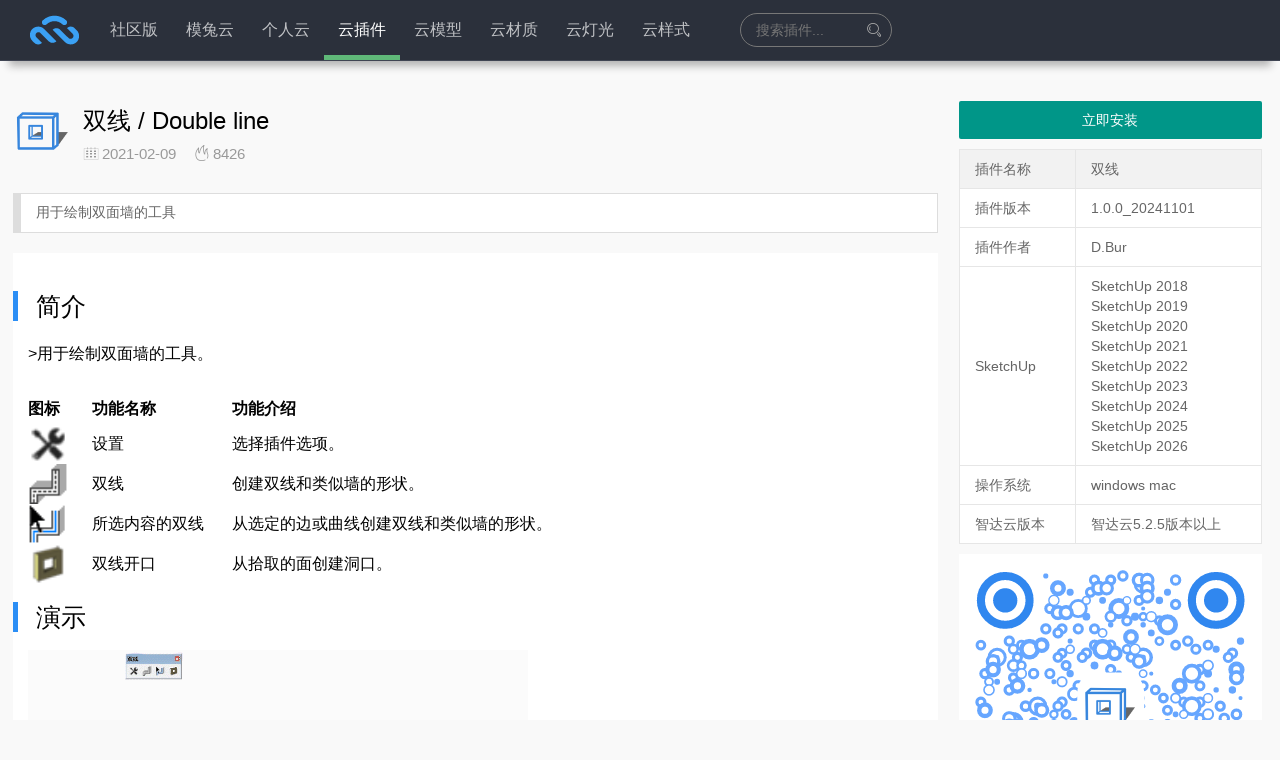

--- FILE ---
content_type: text/html; charset=UTF-8
request_url: https://zhidayun.net/plugin/double-line
body_size: 15954
content:
<!DOCTYPE HTML>
<html lang="zh-CN">
<head>
    <meta charset="UTF-8">
    <meta http-equiv="Content-Security-Policy" content="upgrade-insecure-requests">
    <meta name="viewport" content="width=device-width,minimum-scale=1.0,maximum-scale=1.0,user-scalable=no"/>
    <meta name='description' content='专注于室内设计、建筑设计及景观设计领域,旨在发布最新的Sketchup模型库、插件、材质贴图库、教程、资讯,并提供海量高精度Vray_for_Sketchup模型,SU模型免费下载吧,致力于打造精品草图大师资源网站。'/>
    <meta name='keywords' content='草图大师插件,SketchUp模型库,SketchUp插件库,SU模型,草图大师模型,sketchup插件,sketchup模型,sketchup,su模型,草图大师'/>
    <meta name="apple-mobile-web-app-title" content="智达云">
    <meta http-equiv="Cache-Control" content="no-siteapp">
            <title>智达云双线/Doubleline草图大师插件_草图大师模型_SketchUp插件_SketchUp模型下载_SU模型下载</title>
        <link rel="shortcut icon" type="image/x-icon" href="https://cache.zhidayun.net/static/favicon.ico" media="screen"/>

    <link href="https://cache.zhidayun.net/static/font-awesome-4.7.0/css/font-awesome.css" rel="stylesheet">
    <link href="https://cache.zhidayun.net/static/layui/css/layui.css" rel="stylesheet">
    <link rel="stylesheet" href="https://zhidayun.net/wp-content/themes/main//static/css/404.css"/>

    <link href="https://zhidayun.net/wp-content/themes/main//style.css?version=6.1.16" rel="stylesheet">
    <link href="https://zhidayun.net/wp-content/themes/main//static/css/style.css?version=6.1.16" rel="stylesheet">
    <!---->
    <script src="https://cache.zhidayun.net/static/js/jquery.min.js"></script>
    <script src="https://cache.zhidayun.net/static/layer/layer.js"></script>
    <script src="https://cache.zhidayun.net/static/layui/layui.js"></script>
    <script src="https://cache.zhidayun.net/static/js/su-3.6.1.js"></script>
    <script src="https://zhidayun.net/wp-content/themes/main//static/js/function.js?version=6.1.16" charset="UTF-8"></script>
    <script type="text/javascript" src="https://zhidayun.net/wp-content/themes/main//static/js/404.js"></script>
    <script>
        var _hmt = _hmt || [];
(function() {
  var hm = document.createElement("script");
  hm.src = "https://hm.baidu.com/hm.js?73b7f6e92131639df1a13f904746155e";
  var s = document.getElementsByTagName("script")[0]; 
  s.parentNode.insertBefore(hm, s);
})();
        // 禁用右键
        window.oncontextmenu = function (e) {
            e.preventDefault();
        }
        document.ondragover = (e)=> { e.preventDefault() }
        document.ondrop = (e)=> { e.preventDefault() }
    </script>

    <meta name='robots' content='max-image-preview:large' />
<link rel='stylesheet' id='classic-theme-styles-css' href='https://zhidayun.net/wp-includes/css/classic-themes.min.css?ver=1' type='text/css' media='all' />
<style id='global-styles-inline-css' type='text/css'>
body{--wp--preset--color--black: #000000;--wp--preset--color--cyan-bluish-gray: #abb8c3;--wp--preset--color--white: #ffffff;--wp--preset--color--pale-pink: #f78da7;--wp--preset--color--vivid-red: #cf2e2e;--wp--preset--color--luminous-vivid-orange: #ff6900;--wp--preset--color--luminous-vivid-amber: #fcb900;--wp--preset--color--light-green-cyan: #7bdcb5;--wp--preset--color--vivid-green-cyan: #00d084;--wp--preset--color--pale-cyan-blue: #8ed1fc;--wp--preset--color--vivid-cyan-blue: #0693e3;--wp--preset--color--vivid-purple: #9b51e0;--wp--preset--gradient--vivid-cyan-blue-to-vivid-purple: linear-gradient(135deg,rgba(6,147,227,1) 0%,rgb(155,81,224) 100%);--wp--preset--gradient--light-green-cyan-to-vivid-green-cyan: linear-gradient(135deg,rgb(122,220,180) 0%,rgb(0,208,130) 100%);--wp--preset--gradient--luminous-vivid-amber-to-luminous-vivid-orange: linear-gradient(135deg,rgba(252,185,0,1) 0%,rgba(255,105,0,1) 100%);--wp--preset--gradient--luminous-vivid-orange-to-vivid-red: linear-gradient(135deg,rgba(255,105,0,1) 0%,rgb(207,46,46) 100%);--wp--preset--gradient--very-light-gray-to-cyan-bluish-gray: linear-gradient(135deg,rgb(238,238,238) 0%,rgb(169,184,195) 100%);--wp--preset--gradient--cool-to-warm-spectrum: linear-gradient(135deg,rgb(74,234,220) 0%,rgb(151,120,209) 20%,rgb(207,42,186) 40%,rgb(238,44,130) 60%,rgb(251,105,98) 80%,rgb(254,248,76) 100%);--wp--preset--gradient--blush-light-purple: linear-gradient(135deg,rgb(255,206,236) 0%,rgb(152,150,240) 100%);--wp--preset--gradient--blush-bordeaux: linear-gradient(135deg,rgb(254,205,165) 0%,rgb(254,45,45) 50%,rgb(107,0,62) 100%);--wp--preset--gradient--luminous-dusk: linear-gradient(135deg,rgb(255,203,112) 0%,rgb(199,81,192) 50%,rgb(65,88,208) 100%);--wp--preset--gradient--pale-ocean: linear-gradient(135deg,rgb(255,245,203) 0%,rgb(182,227,212) 50%,rgb(51,167,181) 100%);--wp--preset--gradient--electric-grass: linear-gradient(135deg,rgb(202,248,128) 0%,rgb(113,206,126) 100%);--wp--preset--gradient--midnight: linear-gradient(135deg,rgb(2,3,129) 0%,rgb(40,116,252) 100%);--wp--preset--duotone--dark-grayscale: url('#wp-duotone-dark-grayscale');--wp--preset--duotone--grayscale: url('#wp-duotone-grayscale');--wp--preset--duotone--purple-yellow: url('#wp-duotone-purple-yellow');--wp--preset--duotone--blue-red: url('#wp-duotone-blue-red');--wp--preset--duotone--midnight: url('#wp-duotone-midnight');--wp--preset--duotone--magenta-yellow: url('#wp-duotone-magenta-yellow');--wp--preset--duotone--purple-green: url('#wp-duotone-purple-green');--wp--preset--duotone--blue-orange: url('#wp-duotone-blue-orange');--wp--preset--font-size--small: 13px;--wp--preset--font-size--medium: 20px;--wp--preset--font-size--large: 36px;--wp--preset--font-size--x-large: 42px;--wp--preset--spacing--20: 0.44rem;--wp--preset--spacing--30: 0.67rem;--wp--preset--spacing--40: 1rem;--wp--preset--spacing--50: 1.5rem;--wp--preset--spacing--60: 2.25rem;--wp--preset--spacing--70: 3.38rem;--wp--preset--spacing--80: 5.06rem;}:where(.is-layout-flex){gap: 0.5em;}body .is-layout-flow > .alignleft{float: left;margin-inline-start: 0;margin-inline-end: 2em;}body .is-layout-flow > .alignright{float: right;margin-inline-start: 2em;margin-inline-end: 0;}body .is-layout-flow > .aligncenter{margin-left: auto !important;margin-right: auto !important;}body .is-layout-constrained > .alignleft{float: left;margin-inline-start: 0;margin-inline-end: 2em;}body .is-layout-constrained > .alignright{float: right;margin-inline-start: 2em;margin-inline-end: 0;}body .is-layout-constrained > .aligncenter{margin-left: auto !important;margin-right: auto !important;}body .is-layout-constrained > :where(:not(.alignleft):not(.alignright):not(.alignfull)){max-width: var(--wp--style--global--content-size);margin-left: auto !important;margin-right: auto !important;}body .is-layout-constrained > .alignwide{max-width: var(--wp--style--global--wide-size);}body .is-layout-flex{display: flex;}body .is-layout-flex{flex-wrap: wrap;align-items: center;}body .is-layout-flex > *{margin: 0;}:where(.wp-block-columns.is-layout-flex){gap: 2em;}.has-black-color{color: var(--wp--preset--color--black) !important;}.has-cyan-bluish-gray-color{color: var(--wp--preset--color--cyan-bluish-gray) !important;}.has-white-color{color: var(--wp--preset--color--white) !important;}.has-pale-pink-color{color: var(--wp--preset--color--pale-pink) !important;}.has-vivid-red-color{color: var(--wp--preset--color--vivid-red) !important;}.has-luminous-vivid-orange-color{color: var(--wp--preset--color--luminous-vivid-orange) !important;}.has-luminous-vivid-amber-color{color: var(--wp--preset--color--luminous-vivid-amber) !important;}.has-light-green-cyan-color{color: var(--wp--preset--color--light-green-cyan) !important;}.has-vivid-green-cyan-color{color: var(--wp--preset--color--vivid-green-cyan) !important;}.has-pale-cyan-blue-color{color: var(--wp--preset--color--pale-cyan-blue) !important;}.has-vivid-cyan-blue-color{color: var(--wp--preset--color--vivid-cyan-blue) !important;}.has-vivid-purple-color{color: var(--wp--preset--color--vivid-purple) !important;}.has-black-background-color{background-color: var(--wp--preset--color--black) !important;}.has-cyan-bluish-gray-background-color{background-color: var(--wp--preset--color--cyan-bluish-gray) !important;}.has-white-background-color{background-color: var(--wp--preset--color--white) !important;}.has-pale-pink-background-color{background-color: var(--wp--preset--color--pale-pink) !important;}.has-vivid-red-background-color{background-color: var(--wp--preset--color--vivid-red) !important;}.has-luminous-vivid-orange-background-color{background-color: var(--wp--preset--color--luminous-vivid-orange) !important;}.has-luminous-vivid-amber-background-color{background-color: var(--wp--preset--color--luminous-vivid-amber) !important;}.has-light-green-cyan-background-color{background-color: var(--wp--preset--color--light-green-cyan) !important;}.has-vivid-green-cyan-background-color{background-color: var(--wp--preset--color--vivid-green-cyan) !important;}.has-pale-cyan-blue-background-color{background-color: var(--wp--preset--color--pale-cyan-blue) !important;}.has-vivid-cyan-blue-background-color{background-color: var(--wp--preset--color--vivid-cyan-blue) !important;}.has-vivid-purple-background-color{background-color: var(--wp--preset--color--vivid-purple) !important;}.has-black-border-color{border-color: var(--wp--preset--color--black) !important;}.has-cyan-bluish-gray-border-color{border-color: var(--wp--preset--color--cyan-bluish-gray) !important;}.has-white-border-color{border-color: var(--wp--preset--color--white) !important;}.has-pale-pink-border-color{border-color: var(--wp--preset--color--pale-pink) !important;}.has-vivid-red-border-color{border-color: var(--wp--preset--color--vivid-red) !important;}.has-luminous-vivid-orange-border-color{border-color: var(--wp--preset--color--luminous-vivid-orange) !important;}.has-luminous-vivid-amber-border-color{border-color: var(--wp--preset--color--luminous-vivid-amber) !important;}.has-light-green-cyan-border-color{border-color: var(--wp--preset--color--light-green-cyan) !important;}.has-vivid-green-cyan-border-color{border-color: var(--wp--preset--color--vivid-green-cyan) !important;}.has-pale-cyan-blue-border-color{border-color: var(--wp--preset--color--pale-cyan-blue) !important;}.has-vivid-cyan-blue-border-color{border-color: var(--wp--preset--color--vivid-cyan-blue) !important;}.has-vivid-purple-border-color{border-color: var(--wp--preset--color--vivid-purple) !important;}.has-vivid-cyan-blue-to-vivid-purple-gradient-background{background: var(--wp--preset--gradient--vivid-cyan-blue-to-vivid-purple) !important;}.has-light-green-cyan-to-vivid-green-cyan-gradient-background{background: var(--wp--preset--gradient--light-green-cyan-to-vivid-green-cyan) !important;}.has-luminous-vivid-amber-to-luminous-vivid-orange-gradient-background{background: var(--wp--preset--gradient--luminous-vivid-amber-to-luminous-vivid-orange) !important;}.has-luminous-vivid-orange-to-vivid-red-gradient-background{background: var(--wp--preset--gradient--luminous-vivid-orange-to-vivid-red) !important;}.has-very-light-gray-to-cyan-bluish-gray-gradient-background{background: var(--wp--preset--gradient--very-light-gray-to-cyan-bluish-gray) !important;}.has-cool-to-warm-spectrum-gradient-background{background: var(--wp--preset--gradient--cool-to-warm-spectrum) !important;}.has-blush-light-purple-gradient-background{background: var(--wp--preset--gradient--blush-light-purple) !important;}.has-blush-bordeaux-gradient-background{background: var(--wp--preset--gradient--blush-bordeaux) !important;}.has-luminous-dusk-gradient-background{background: var(--wp--preset--gradient--luminous-dusk) !important;}.has-pale-ocean-gradient-background{background: var(--wp--preset--gradient--pale-ocean) !important;}.has-electric-grass-gradient-background{background: var(--wp--preset--gradient--electric-grass) !important;}.has-midnight-gradient-background{background: var(--wp--preset--gradient--midnight) !important;}.has-small-font-size{font-size: var(--wp--preset--font-size--small) !important;}.has-medium-font-size{font-size: var(--wp--preset--font-size--medium) !important;}.has-large-font-size{font-size: var(--wp--preset--font-size--large) !important;}.has-x-large-font-size{font-size: var(--wp--preset--font-size--x-large) !important;}
.wp-block-navigation a:where(:not(.wp-element-button)){color: inherit;}
:where(.wp-block-columns.is-layout-flex){gap: 2em;}
.wp-block-pullquote{font-size: 1.5em;line-height: 1.6;}
</style>
<style id='md-style-inline-css' type='text/css'>
 .gfm-task-list { border: 1px solid transparent; list-style-type: none; } .gfm-task-list input { margin-right: 10px !important; } .katex-container { margin: 25px !important; text-align: center; } .katex-container.katex-inline { display: inline-block !important; background: none !important; margin: 0 !important; padding: 0 !important; } pre .katex-container { font-size: 1.4em !important; } .katex-inline { background: none !important; margin: 0 3px; } code.kb-btn { display: inline-block; color: #666; font: bold 9pt arial; text-decoration: none; text-align: center; padding: 2px 5px; margin: 0 5px; background: #eff0f2; -moz-border-radius: 4px; border-radius: 4px; border-top: 1px solid #f5f5f5; -webkit-box-shadow: inset 0 0 20px #e8e8e8, 0 1px 0 #c3c3c3, 0 1px 0 #c9c9c9, 0 1px 2px #333; -moz-box-shadow: inset 0 0 20px #e8e8e8, 0 1px 0 #c3c3c3, 0 1px 0 #c9c9c9, 0 1px 2px #333; box-shadow: inset 0 0 20px #e8e8e8, 0 1px 0 #c3c3c3, 0 1px 0 #c9c9c9, 0 1px 2px #333; text-shadow: 0px 1px 0px #f5f5f5; } .copy-button { cursor: pointer; border: 0; font-size: 12px; text-transform: uppercase; font-weight: 500; padding: 3px 6px 3px 6px; background-color: rgba(255, 255, 255, 0.6); position: absolute; overflow: hidden; top: 5px; right: 5px; border-radius: 3px; } .copy-button:before { content: ""; display: inline-block; width: 16px; height: 16px; margin-right: 3px; background-size: contain; background-image: url("data:image/svg+xml,%3Csvg version=\'1.1\' xmlns=\'http://www.w3.org/2000/svg\' xmlns:xlink=\'http://www.w3.org/1999/xlink\' x=\'0px\' y=\'0px\' width=\'16px\' height=\'16px\' viewBox=\'888 888 16 16\' enable-background=\'new 888 888 16 16\' xml:space=\'preserve\'%3E %3Cpath fill=\'%23333333\' d=\'M903.143,891.429c0.238,0,0.44,0.083,0.607,0.25c0.167,0.167,0.25,0.369,0.25,0.607v10.857 c0,0.238-0.083,0.44-0.25,0.607s-0.369,0.25-0.607,0.25h-8.571c-0.238,0-0.44-0.083-0.607-0.25s-0.25-0.369-0.25-0.607v-2.571 h-4.857c-0.238,0-0.44-0.083-0.607-0.25s-0.25-0.369-0.25-0.607v-6c0-0.238,0.06-0.5,0.179-0.786s0.262-0.512,0.428-0.679 l3.643-3.643c0.167-0.167,0.393-0.309,0.679-0.428s0.547-0.179,0.786-0.179h3.714c0.238,0,0.44,0.083,0.607,0.25 c0.166,0.167,0.25,0.369,0.25,0.607v2.929c0.404-0.238,0.785-0.357,1.143-0.357H903.143z M898.286,893.331l-2.67,2.669h2.67V893.331 z M892.571,889.902l-2.669,2.669h2.669V889.902z M894.321,895.679l2.821-2.822v-3.714h-3.428v3.714c0,0.238-0.083,0.441-0.25,0.607 s-0.369,0.25-0.607,0.25h-3.714v5.714h4.571v-2.286c0-0.238,0.06-0.5,0.179-0.786C894.012,896.071,894.155,895.845,894.321,895.679z M902.857,902.857v-10.286h-3.429v3.714c0,0.238-0.083,0.441-0.25,0.607c-0.167,0.167-0.369,0.25-0.607,0.25h-3.714v5.715H902.857z\' /%3E %3C/svg%3E"); background-repeat: no-repeat; position: relative; top: 3px; } pre { position: relative; } pre:hover .copy-button { background-color: rgba(255, 255, 255, 0.9); } .md-widget-toc { padding: 15px; } .md-widget-toc a { color: #333333; } .post-toc-header { font-weight: 600; margin-bottom: 10px; } .md-post-toc { font-size: 0.9em; } .post h2 { overflow: hidden; } .post-toc-block { margin: 0 10px 20px 10px; overflow: hidden; } .post-toc-block.with-border { border: 1px #dddddd solid; padding: 10px; } .post-toc-block.float-right { max-width: 320px; float: right; } .post-toc-block.float-left { max-width: 320px; float: left; } .md-widget-toc ul, .md-widget-toc ol, .md-post-toc ul, .md-post-toc ol { padding-left: 15px; margin: 0; } .md-widget-toc ul ul, .md-widget-toc ul ol, .md-widget-toc ol ul, .md-widget-toc ol ol, .md-post-toc ul ul, .md-post-toc ul ol, .md-post-toc ol ul, .md-post-toc ol ol { padding-left: 2em; } .md-widget-toc ul ol, .md-post-toc ul ol { list-style-type: lower-roman; } .md-widget-toc ul ul ol, .md-widget-toc ul ol ol, .md-post-toc ul ul ol, .md-post-toc ul ol ol { list-style-type: lower-alpha; } .md-widget-toc ol ul, .md-widget-toc ol ol, .md-post-toc ol ul, .md-post-toc ol ol { padding-left: 2em; } .md-widget-toc ol ol, .md-post-toc ol ol { list-style-type: lower-roman; } .md-widget-toc ol ul ol, .md-widget-toc ol ol ol, .md-post-toc ol ul ol, .md-post-toc ol ol ol { list-style-type: lower-alpha; } 
</style>
<script type='text/javascript' src='https://zhidayun.net/wp-includes/js/jquery/jquery.min.js?ver=3.6.1' id='jquery-core-js'></script>
<script type='text/javascript' src='https://zhidayun.net/wp-includes/js/jquery/jquery-migrate.min.js?ver=3.3.2' id='jquery-migrate-js'></script>
<script type='text/javascript' src='https://zhidayun.net/wp-content/plugins/wp-githuber-md/assets/js/jquery.toc.min.js?ver=1.0.1' id='githuber-toc-js'></script>
<link rel="canonical" href="https://zhidayun.net/plugin/double-line" />
<link rel="alternate" type="application/json+oembed" href="https://zhidayun.net/wp-json/oembed/1.0/embed?url=https%3A%2F%2Fzhidayun.net%2Fplugin%2Fdouble-line" />
<link rel="alternate" type="text/xml+oembed" href="https://zhidayun.net/wp-json/oembed/1.0/embed?url=https%3A%2F%2Fzhidayun.net%2Fplugin%2Fdouble-line&#038;format=xml" />
    <script>window.BC_MEMBER_SYSTEM = {
            "uri": "https://zhidayun.net/wp-content/plugins/bc-member-system",
            "payment": "2"
        }</script>
            <style>
            #top {
                background: #2b303b;
                box-shadow: 0px 14px 8px -9px #b3b3b3;
            }
        </style>
        
    <script>
        window.TOKEN = 'Lf(kFMTVEt6Civ4uPvLT8b@Z(G@Kk6eH';
        window.manager = {
            uri: 'https://zhidayun.net/wp-content/themes/main',
            title: '智达云',
            user_ticket: '0',
            avatar: 'https://zhidayun.net/wp-content/themes/main/static/images/user/Default_head2.png',
            nickname: '',
            version: '',
            get: 'Array'
        };
        window.plugin = {};
    </script>
</head>
<body>
<div class="main-content">
    <div id="top">
        <header class="layui-header c">

                        <div class="layui-logo" style="width: 83px; height: 30px; position: relative; top: -7px">
                        <a href="https://zhidayun.net">
                            <svg xmlns="http://www.w3.org/2000/svg" viewBox="0 0 5952.76 5952.76">
                                <defs>
                                    <style>.cls-1 {
                                            fill: #3ba1f4;
                                        }</style>
                                </defs>
                                <title>智达云</title>
        
                                <path class="cls-1"
                                      d="M2270.35,2304a198,198,0,0,0,137.11-55.67c147.55-141.78,348-228.94,568.77-228.94s421.21,87.16,568.76,228.94A198,198,0,0,0,3682.11,2304h.91c177.13,0,263.86-215.6,136.34-338.53-218.5-210.62-515.69-340.15-843.13-340.15s-624.64,129.53-843.13,340.15C2005.57,2088.4,2092.31,2304,2269.43,2304Z"/>
                                <path class="cls-1"
                                      d="M1974,2872.7l403.78,403.78.32-.32,187.38,187.38c150.87,150.87,395.47,150.87,546.34,0h0L2232,2583.73c-233.69-233.7-612.57-233.7-846.27,0h0c-233.69,233.69-233.69,612.58,0,846.27l145.78,145.77c151,151.05,395.93,151.05,547,0h0l-402.16-402.16c-82.71-82.7-84.57-217.39-2.15-300.38C1756.77,2790.05,1891.16,2789.87,1974,2872.7Z"/>
                                <path class="cls-1"
                                      d="M3978.91,3225.36,3573.8,2822.89l-.32.33-188-186.77c-151.36-150.37-396-149.57-546.33,1.79h0l882.68,876.93c234.46,232.93,613.34,231.69,846.27-2.77h0c232.93-234.45,231.69-613.34-2.76-846.26l-146.26-145.3c-151.53-150.55-396.42-149.75-547,1.79h0l403.47,400.84c83,82.44,85.28,217.12,3.13,300.38C4196.39,3307.29,4062,3307.91,3978.91,3225.36Z"/>
                            </svg>
                        </a>

            </div>
                                <ul id="main_nav" class="layui-nav">
                                    <li class="layui-nav-item ">
                        <a href="https://zhidayun.net/pm">社区版</a>
                                            </li>
                                    <li class="layui-nav-item ">
                        <a href="https://motuyun.cn">模兔云</a>
                                            </li>
                                    <li class="layui-nav-item ">
                        <a href="https://zhidayun.net/icloud_describe">个人云</a>
                                            </li>
                                    <li class="layui-nav-item layui-this">
                        <a href="https://zhidayun.net/plugin">云插件</a>
                                            </li>
                                    <li class="layui-nav-item ">
                        <a href="https://zhidayun.net/skp">云模型</a>
                                            </li>
                                    <li class="layui-nav-item ">
                        <a href="https://zhidayun.net/skm">云材质</a>
                                            </li>
                                    <li class="layui-nav-item ">
                        <a href="https://zhidayun.net/lighting">云灯光</a>
                                            </li>
                                    <li class="layui-nav-item ">
                        <a href="https://zhidayun.net/style">云样式</a>
                                            </li>
                            </ul>
            <div id="mobile_show_menu">
                <i class="fa fa-list-ul"></i>
            </div>
                            <div class="search_box">
                                            <input type="text" name="search" value=""
                               placeholder="搜索插件..."
                               maxlength="15" autocomplete="off" title="星号(*)代表任意长度字符，问号(?)代表单个字符。Enter确认...">
                        <i class="layui-icon layui-icon-search"
                           id="header_resource_search_plugin"></i>
                        <ul class='header_resource_search_ul' style="width:260px; position:absolute; background:#D48">
                        </ul>
                                        </div>
            
                            <ul class="layui-nav layui-layout-right">

                                    </ul>
                    </header>
    </div>

    <script>
        $('#header_resource_search_plugin').click(function () {
            let text = $.trim($('.search_box input').val());
            if (text == '') {
                text = $.trim();
            }
            if (text == '') {
                location.href = '/plugin';
                return false;
            }

            if (location.href.indexOf('/plugin/') != -1) {
                location.href = '/plugin?search=' + text;
                return;
            }

            if (location.href.indexOf('#search') == -1) {
                location.href += '#search';
            }

            let html = '';
            //清空
            ajax('search_plugin', {
                key_words: text,
            }, function (cd2) {
                if (cd2.data.length == 0) {
                    $('.news-list').html('<h2 style="text-align: center;color: #555">抱歉，没有找到插件 -_-# </h2>');
                    $(".foot-paging").html('');
                    //失去焦点
                    $('.search_box input').blur();
                    return;
                }
                $('.news-list').html('');

                for (let val in cd2.data) {

                    html += '<article class="news-item">';
                    html += '<div class = "image layui-anim layui-anim-scale">';
                    html += '<a target="_blank" href = "' + cd2.data[val]['plugin_link'] + '">';
                    html += '<img src = "' + cd2.data[val]['thumb'] + '" class = "img"> </a> </div>';

                    html += '<div class="detail">';
                    html += '<h3><a target="_blank" href="' + cd2.data[val]['plugin_link'] + '" title="' + cd2.data[val]["post_title"] + '">' + cd2.data[val]["post_title"] + '</a>';
                    html += '<span class="author"><a class="color-888" href="">' + cd2.data[val]["author"] + '</a></span></h3>';
                    html += '<p class="desc">' + cd2.data[val]["abstract"] + '</p>';

                    html += '<div class="meta"><span class="s1 color-888"><i class="fa fa-file-code-o" style="position: relative;top: 0px"></i> ' + cd2.data[val]["version_code"];
                    if (cd2.data[val]['copyright']) {
                        html += '&nbsp;&nbsp;<i style="color: #888" class="fa fa-copyright" aria-hidden="true">&nbsp; ' + cd2.data[val]["copyright"] + '</i>';
                    }
                    html += '&nbsp;&nbsp;<i style="position: relative;top: 1px" class="layui-icon layui-icon-date"></i>' + cd2.data[val]["post_time"] + '</span>';
                    html += '<span class="s2">';
                 
                    if (cd2.data[val]['company']) {
                        html += '&nbsp;<span style="background: #86bee8" class="layui-badge">企业</span>';
                    } else if (cd2.data[val]['type'] === 'library') {
                        html += '<span class="layui-badge layui-bg-blue">扩展库</span>';
                    }
                    if (cd2.data[val]['status'] !== '正式版') {
                        html += '<span class="layui-badge layui-bg-red">' + cd2.data[val]["status"] + '</span>';
                    }

                    if (cd2.data[val]['is_free'] === 'no' && cd2.data[val]['company'] && cd2.data[val]['vip_discount'] === 'free') {
                        html += '<span class="layui-badge layui-bg-orange">VIP</span>';
                    }
                    if (cd2.data[val]['is_free'] === 'no' && (!cd2.data[val]['company']) && cd2.data[val]['vip_discount'] === 'no_free') {
                        html += '<span class="layui-badge layui-bg-gray">价格：' + cd2.data[val]['price'] + ' </span>';
                    }

                    html += '</span>';
                    html += '<button style="display: none;';

                    if (cd2.data[val]["user_has_plugin"]) {
                        html += 'background: #fff;color:#555;border:1px solid #999';
                    }
                    html += '" tid="' + cd2.data[val]["tid"] + '" db_id="' + cd2.data[val]["post_id"] + '" project_code="' + cd2.data[val]["project_code"] + '" ident="plugin" ip="" _type="' + cd2.data[val]["_type"] + '" class="layui-btn layui-anim layui-anim-fadein plugin_install_button install_button ready">';
                    if (cd2.data[val]["user_has_plugin"]) {
                        if(SU.isSu){
                            html += '在分组显示';
                        }else{
                            html += "已安装";
                        }
                    } else {
                        html += '立即安装';
                    }
                    html += '</button></div></div></article >';
                }

                $(".foot-paging").html('');
                $('.header_resource_search_ul').html('');

                $('.news-list').append(html);
                //失去焦点
                $('.search_box input').blur();
                //重新绑定事件
                $('.news-item').hover(function () {
                    $(this).find('.plugin_install_button').show();
                }, function () {
                    $(this).find('.plugin_install_button').hide();
                });

            }, "/wp-admin/admin-ajax.php", null, function () {

            });
        });

    </script>
    <script>
        SU.disableScaling();
    </script>    <style>
        .pull-right {
            float: inherit;
        }

        .copy_share_plugin_link {
            font-size: 14px;
        }

        .copy_share_plugin_link:hover {
            cursor: pointer;
        }
    </style>
    <div class="c" style="margin-top: 22px">
        <div class="layui-row" style="margin-top: 40px">
            <div class="layui-col-md9" style="padding-right: 16px">
                <article class="article">
                    <header class="article-header">
                        <img src="https://cache.zhidayun.net/wp-media/2023/02/2003_7dd8823f90d2126b80f5e90da91b661b.png" class="img" alt="双线 / Double line">
                        <h1>双线 / Double line</h1>
                        <div class="meta">
                            <ul class="single_meta_list_ul">
                                <li class="single_meta_list_li">
                                    <i class="layui-icon layui-icon-date" style="position: relative; top: 1px"></i>
                                    <span class="time">2021-02-09</span>
                                </li>
                                <li class="single_meta_list_li">
                                    <i class="layui-icon layui-icon-fire"></i>
                                    <span class="views" title="热度">8426</span>
                                </li>
                                                                <li class="single_meta_list_li">
                                                                    </li>
                            </ul>

                        </div>
                    </header>
                    <div class="excerpt">
                        用于绘制双面墙的工具                    </div>
                    <div class="article-content">
                        <blockquote>
<h2>简介</h2>
<p>&gt;用于绘制双面墙的工具。</p>
</blockquote>
<table>
<thead>
<tr>
<th style="text-align: left;">图标</th>
<th style="text-align: left;">功能名称</th>
<th style="text-align: left;">功能介绍</th>
</tr>
</thead>
<tbody>
<tr>
<td style="text-align: left;"><img src="https://cache.zhidayun.net/wp-media/2023/02/dl_0_L_09b76d98c65f96bb3cab9b2736e17c57.png" width="40">&nbsp;&nbsp;&nbsp;&nbsp;&nbsp;&nbsp;</td>
<td style="text-align: left;">设置 &nbsp;&nbsp;&nbsp;&nbsp;&nbsp;&nbsp;</td>
<td style="text-align: left;">选择插件选项。</td>
</tr>
<tr>
<td style="text-align: left;"><img src="https://cache.zhidayun.net/wp-media/2023/02/dl_1_L_2bcaea97758f7de7402d2c63138f65f3.png" width="40">&nbsp;&nbsp;&nbsp;&nbsp;&nbsp;&nbsp;</td>
<td style="text-align: left;">双线 &nbsp;&nbsp;&nbsp;&nbsp;&nbsp;&nbsp;</td>
<td style="text-align: left;">创建双线和类似墙的形状。</td>
</tr>
<tr>
<td style="text-align: left;"><img src="https://cache.zhidayun.net/wp-media/2023/02/dl_2_L_7034ee9bf6c66f8061059ae3fc3863cb.png" width="40">&nbsp;&nbsp;&nbsp;&nbsp;&nbsp;&nbsp;</td>
<td style="text-align: left;">所选内容的双线 &nbsp;&nbsp;&nbsp;&nbsp;&nbsp;&nbsp;</td>
<td style="text-align: left;">从选定的边或曲线创建双线和类似墙的形状。</td>
</tr>
<tr>
<td style="text-align: left;"><img src="https://cache.zhidayun.net/wp-media/2023/02/dl_3_L_ca2aa3bd83ed5b7d645ea660cc9bd02c.png" width="40">&nbsp;&nbsp;&nbsp;&nbsp;&nbsp;&nbsp;</td>
<td style="text-align: left;">双线开口 &nbsp;&nbsp;&nbsp;&nbsp;&nbsp;&nbsp;</td>
<td style="text-align: left;">从拾取的面创建洞口。</td>
</tr>
</tbody>
</table>
<h2>演示</h2>
<p><img src="https://cache.zhidayun.net/wp-media/2023/02/双线开口_2cf53b53b24cf569d6cb290300301fa0.gif" alt="" />
<br>
<img src="https://cache.zhidayun.net/wp-media/2023/02/所选内容的双线_a4904ec3104a0f5ed708c3a4fbd8e315.gif" alt="" />
<br>
<img src="https://cache.zhidayun.net/wp-media/2023/02/绘制_c646f6c01639648a6c3e008734383bfa.gif" alt="" />
<br>
<img src="https://cache.zhidayun.net/wp-media/2023/02/企业微信截图_16768814662080_1320efa35fb746ca8460c519dbe0157e.png" alt="" />
<br>
<img src="https://cache.zhidayun.net/wp-media/2023/02/企业微信截图_16768814575720_a5a025c5ef49b0f08f8d9e81302e2fb0.png" alt="" />
<br>
<img src="https://cache.zhidayun.net/wp-media/2023/02/企业微信截图_16768814443546_d51db65287a78f0724725059be6d0c0c.png" alt="" />
<br>
<img src="https://cache.zhidayun.net/wp-media/2023/02/企业微信截图_16768814375724_bb331e8455ccc553c561d6a7f9fe531a.png" alt="" /></p>                    </div>
                </article>

                <div class="entry-navigation">
                                            <div class="nav previous">
                            <img class="lazyload"
                                 src="https://cdn.zhidayun.net/wp-media/2023/09/ui_31210826f6263b2f93406893c8345024.png">
                            <span class="color-888">上一篇</span>
                            <h4 class="entry-title">全屏窗口</h4>
                            <a class="u-permalink" href="https://zhidayun.net/plugin/amswindowsettings"></a>
                        </div>
                                                                <div class="nav next">
                            <img class="lazyload"
                                 src="https://cdn.zhidayun.net/wp-media/2021/02/按时间分图层_93ba4b7702f19fc9f8fb2b3355cc7fbd.png">
                            <span class="color-888">下一篇</span>
                            <h4 class="entry-title">按时间分图层</h4>
                            <a class="u-permalink" href="https://zhidayun.net/plugin/%e6%8c%89%e6%97%b6%e9%97%b4%e5%88%86%e5%9b%be%e5%b1%82"></a>
                        </div>
                                    </div>
                <div class="single_banner">
                    <a target="_blank" href="https://zhidayun.net">
                        <img src="https://cdn.zhidayun.net/wp-media/2021/07/下图1_9c9e8336c3f569059ad799f3e06f8dff.png" alt="">
                    </a>
                </div>
                
<div id="comments" class="responsesWrapper">
    <meta content="UserComments:0" itemprop="interactionCount">
    <h3 class="comments-title">共有 <span class="commentCount">0</span> 条评论</h3>
    <ol class="commentlist">
            </ol>
    <nav class="navigation comment-navigation u-textAlignCenter" data-fuck="89405">
            </nav>
            <div id="respond" class="respond" role="form">
            <h2 id="reply-title" class="comments-title"> <small>
                    <a rel="nofollow" id="cancel-comment-reply-link" href="/plugin/double-line#respond" style="display:none;">点击这里取消回复。</a>                </small></h2>
                            <form action="https://zhidayun.net/wp-comments-post.php" method="post" class="commentform" id="commentform">
                                            <div class="btn-group commentBtn" role="group"><input class="btn btn-sm btn-danger btn-block signin-loader" tabindex="5" value="评论前请先登录～" /></div>
                                        <input type='hidden' name='comment_post_ID' value='89405' id='comment_post_ID' />
<input type='hidden' name='comment_parent' id='comment_parent' value='0' />
                </form>
                    </div>
    </div>



            </div>
            <div class="layui-col-md3" style="padding-left: 5px;padding-right: 5px;position:relative;">
                <div>
                    
                                            <button style=""
                                type="button" tid="PtTFIOo+EhfFlFnNHT9oKw==" db_id="89405"
                                ip="qmOjTiHZOFO9VCin31/2Mg==" ident="plugin"
                                _type="tp9rveOqqU+nnLwN+7qBFA==" project_code="Double_line"
                                class="layui-btn layui-btn-fluid plugin_install_button ready">
                            立即安装
                        </button>
                                            <table class="layui-table">
                            <thead>
                            <tr>
                                <th>插件名称</th>
                                <th>双线</th>
                            </tr>
                            </thead>
                            <tbody>

                            
                            <tr>
                                <td>插件版本</td>
                                <td>1.0.0_20241101</td>
                            </tr>
                            <tr>
                                <td>插件作者</td>
                                <td>D.Bur</td>
                            </tr>
                            <tr>
                                <td>SketchUp</td>
                                <td>SketchUp 2018<br/>SketchUp 2019<br/>SketchUp 2020<br/>SketchUp 2021<br/>SketchUp 2022<br/>SketchUp 2023<br/>SketchUp 2024<br/>SketchUp 2025<br/>SketchUp 2026</td>
                            </tr>
                            <tr>
                                <td>操作系统</td>
                                <td>windows  mac</td>
                            </tr>
                            <tr>
                                <td>智达云版本</td>
                                <td title="请用智达云5.2.5版本以上安装使用">智达云5.2.5版本以上</td>
                            </tr>
                                                        
                            
                            </tbody>
                        </table>

                        <div>
                            <img src="https://qrcodecdn.zhidayun.net?style=2&link=https%3A%2F%2Fzhidayun.net%2Finstall_project%3Fpid%3DDouble_line&icon=https%3A%2F%2Fcdn.zhidayun.net%2Fwp-media%2F2023%2F02%2F2003_7dd8823f90d2126b80f5e90da91b661b.png" width="100%" title="智达云安装码，可以在微信扫码完成安装。可以分享给其他人、插入到教程中或者插入自己的网站中。">
                        </div>
                                    </div>

                                    <div>
                        <img src="https://cdn.zhidayun.net/wp-media/2020/08/2222_b2d4ef8745a773fc971a82ded00a70e5.png" width="100%">
                    </div>
                    <section class="widget widget_xintheme_hotpost">
                        <h5 class="widget-title"><i style="font-size: 24px;position: relative; top: 1px"
                                                    class="layui-icon layui-icon-release"></i>&nbsp;猜你喜欢</h5>
                                                        <div class="posts">
                                    <a class="layui-row" href="https://zhidayun.net/plugin/%e5%a3%b3%e4%bd%93%e5%b7%a5%e5%85%b7" rel="bookmark">
                                        <div class="layui-col-md2">
                                            <img src="https://cdn.zhidayun.net/wp-media/2020/05/logo_画板-1-副本-8_8e19d62d703e91e3279e23be8dae1b99.png" width="100%">
                                        </div>
                                        <header class="layui-col-md10 entry-post-header" style="padding-left: 20px;">
                                            <h6 title="壳体工具 / Shell" class="entry-post-title">
                                                壳体工具 / Shell                                            </h6>
                                            <span class="entry-post-excerpt">TT_壳体可以将选定的组或组件中偏移曲面。 </span>
                                        </header>
                                    </a>
                                </div>
                                                            <div class="posts">
                                    <a class="layui-row" href="https://zhidayun.net/plugin/sj_sectionbox" rel="bookmark">
                                        <div class="layui-col-md2">
                                            <img src="https://cdn.zhidayun.net/wp-media/2025/07/2001_931f25c76fce72b448f9428d719beb27.png" width="100%">
                                        </div>
                                        <header class="layui-col-md10 entry-post-header" style="padding-left: 20px;">
                                            <h6 title="剖面盒 / SJ SectionBox" class="entry-post-title">
                                                剖面盒 / SJ SectionBox                                            </h6>
                                            <span class="entry-post-excerpt">可以放置一个剖面组件，从而更加方便的控制剖面视图</span>
                                        </header>
                                    </a>
                                </div>
                                                            <div class="posts">
                                    <a class="layui-row" href="https://zhidayun.net/plugin/random_entity_generator" rel="bookmark">
                                        <div class="layui-col-md2">
                                            <img src="https://cdn.zhidayun.net/wp-media/2025/05/200x200_21622ca851aeab997eafed4a3989363e.png" width="100%">
                                        </div>
                                        <header class="layui-col-md10 entry-post-header" style="padding-left: 20px;">
                                            <h6 title="随机对象生成器" class="entry-post-title">
                                                随机对象生成器                                            </h6>
                                            <span class="entry-post-excerpt">可以随机生成物体</span>
                                        </header>
                                    </a>
                                </div>
                                                            <div class="posts">
                                    <a class="layui-row" href="https://zhidayun.net/plugin/mty_to_level" rel="bookmark">
                                        <div class="layui-col-md2">
                                            <img src="https://cdn.zhidayun.net/wp-media/2023/08/200-icon_920edb1b4fd1c05c298514c90b61a8ed.png" width="100%">
                                        </div>
                                        <header class="layui-col-md10 entry-post-header" style="padding-left: 20px;">
                                            <h6 title="模兔云-直达层级" class="entry-post-title">
                                                模兔云-直达层级                                            </h6>
                                            <span class="entry-post-excerpt">穿透选择物体</span>
                                        </header>
                                    </a>
                                </div>
                                                            <div class="posts">
                                    <a class="layui-row" href="https://zhidayun.net/plugin/%e6%a0%8f%e6%9d%86-maj-rail" rel="bookmark">
                                        <div class="layui-col-md2">
                                            <img src="https://cdn.zhidayun.net/wp-media/2021/03/core_c31cda879b036f7c93cdabd50010fbec.png" width="100%">
                                        </div>
                                        <header class="layui-col-md10 entry-post-header" style="padding-left: 20px;">
                                            <h6 title="栏杆 / MAJ绘制栏杆 / MAJ Rail" class="entry-post-title">
                                                栏杆 / MAJ绘制栏杆 / MAJ Rail                                            </h6>
                                            <span class="entry-post-excerpt">可以快速生成栏杆。</span>
                                        </header>
                                    </a>
                                </div>
                                                            <div class="posts">
                                    <a class="layui-row" href="https://zhidayun.net/plugin/%e7%ad%89%e9%ab%98%e7%ba%bf%e5%b7%a5%e5%85%b7" rel="bookmark">
                                        <div class="layui-col-md2">
                                            <img src="https://cdn.zhidayun.net/wp-media/2022/12/等高线工具200_105828a72ecc63958c0a0dbb5295233f.png" width="100%">
                                        </div>
                                        <header class="layui-col-md10 entry-post-header" style="padding-left: 20px;">
                                            <h6 title="等高线工具 / Contours Tool" class="entry-post-title">
                                                等高线工具 / Contours Tool                                            </h6>
                                            <span class="entry-post-excerpt">AS_等高线工具(AS Contours Tool)：可以用于检查非法图形，将视角切换到非法图形、曲线批量链接、自动调整闭合等高线、人机交互调整等高线、设置某等高线为参考。</span>
                                        </header>
                                    </a>
                                </div>
                                                            <div class="posts">
                                    <a class="layui-row" href="https://zhidayun.net/plugin/%e7%bb%84%e4%bb%b6%e7%bc%96%e5%8f%b7-number-components" rel="bookmark">
                                        <div class="layui-col-md2">
                                            <img src="https://cdn.zhidayun.net/wp-media/2023/01/200_26d247919d4350fdb1c47d689e0acf0b.png" width="100%">
                                        </div>
                                        <header class="layui-col-md10 entry-post-header" style="padding-left: 20px;">
                                            <h6 title="组件编号 / Number Components" class="entry-post-title">
                                                组件编号 / Number Components                                            </h6>
                                            <span class="entry-post-excerpt">组件编号（Number Components）可以使用三维文字自动对组或组件进行编号。</span>
                                        </header>
                                    </a>
                                </div>
                                                            <div class="posts">
                                    <a class="layui-row" href="https://zhidayun.net/plugin/fixedarea" rel="bookmark">
                                        <div class="layui-col-md2">
                                            <img src="https://cdn.zhidayun.net/wp-media/2023/04/core_e587367118fc7a081d5877b9febcda16.png" width="100%">
                                        </div>
                                        <header class="layui-col-md10 entry-post-header" style="padding-left: 20px;">
                                            <h6 title="固定面积 / Fixed Area" class="entry-post-title">
                                                固定面积 / Fixed Area                                            </h6>
                                            <span class="entry-post-excerpt">可以选择面，选择移动的边调整位置或输入尺寸即可</span>
                                        </header>
                                    </a>
                                </div>
                                                            <div class="posts">
                                    <a class="layui-row" href="https://zhidayun.net/plugin/%e4%bf%9d%e6%8c%81z%e8%bd%b4%e6%94%be%e6%a0%b7" rel="bookmark">
                                        <div class="layui-col-md2">
                                            <img src="https://cdn.zhidayun.net/wp-media/2021/08/core_df8b36aa4bebc4b9e9ae661d4a488743.png" width="100%">
                                        </div>
                                        <header class="layui-col-md10 entry-post-header" style="padding-left: 20px;">
                                            <h6 title="保持Z轴放样 / 稳定跟随 / Follow Me And Keep" class="entry-post-title">
                                                保持Z轴放样 / 稳定跟随 / Follow Me And Keep                                            </h6>
                                            <span class="entry-post-excerpt">这是一款可以保持z轴长度一致的放样工具，在制作旋转楼梯的扶手等方面有重要的应用。</span>
                                        </header>
                                    </a>
                                </div>
                                                            <div class="posts">
                                    <a class="layui-row" href="https://zhidayun.net/plugin/yun_material_memory" rel="bookmark">
                                        <div class="layui-col-md2">
                                            <img src="https://cdn.zhidayun.net/wp-media/2022/10/材质缓存200_bb3fd4b5496565383969f6c2cb767ba5.png" width="100%">
                                        </div>
                                        <header class="layui-col-md10 entry-post-header" style="padding-left: 20px;">
                                            <h6 title="上一次材质 / 材质缓存 / Material Memory" class="entry-post-title">
                                                上一次材质 / 材质缓存 / Material Memory                                            </h6>
                                            <span class="entry-post-excerpt">可以选择材质直接赋予到物体上</span>
                                        </header>
                                    </a>
                                </div>
                                                </section>
                
            </div>
        </div>
    </div>


</div>
<div class="roller-bar">

        <a href="javascript:;" class="return-top" style="display: none;"><i class="fa fa-chevron-up"></i>
        <div class="top-tips">返回顶部</div>
    </a>
</div>
    <footer class="footer">
        <div class="c">
            <div class="cloud-footer">
                <div class="cloud-footer-box">
                    <div class="cloud-footer-nav clearfix layui-row">
                        <div class="cloud-footer-nav-logo">
                            <div class="cloud-comm">
                                <div class="cloud-comm-logo">
                                    <span></span>
                                </div>
                                <div class="cloud-info">
                                    <p>山西云联智达网络科技有限公司</p>
                                </div>
                            </div>
                            <div class="cloud-share">
                                <p class="group-qq" title="智达云QQ交流群" style="background-image: url(https://cdn.zhidayun.net/wp-media/2023/03/QQ③群二维码-1_8788999651b5e809b49e52ddccc3fd1c.png)">
                                    <span class="corner qq-corner"></span>
                                </p>
                                <p class="wei-xin" title="智达云微信交流群" style="background-image: url(https://cdn.zhidayun.net/wp-media/2023/03/微信客服-1_4e21f2465477c8d1cc51796d66611974.png)">
                                    <span class="corner wx-corner"></span>
                                </p>
                                <p class="tiktok" title="智达云抖音账号" style="background-image: url(https://cdn.zhidayun.net/wp-media/2020/08/2222_b2d4ef8745a773fc971a82ded00a70e5.png)">
                                    <span class="corner tiktok-corner"></span>
                                </p>
                                <p class="wei-bo">
                                    <span class="corner wx-corner"></span>
                                </p>
                                <ul class="clearfix">
                                    <li>
                                        <a href="javascript:;">
                                            <span class="icon-qq"></span>
                                        </a>
                                    </li>
                                    <li>
                                        <a href="javascript:;">
                                            <span class="icon-wei"></span>
                                        </a>
                                    </li>
                                    <li>
                                        <a href="javascript:;">
                                            <span class="icon-tiktok"></span>
                                        </a>
                                    </li>

                                </ul>
                            </div>
                        </div>
                        <div class="cloud-footer-nav-list clearfix">
                            <ul class="friend_link_ul">
                                <li class="list-title">友情链接
                                </li>
                                                                    <li style="line-height: 26px">
                                        <a target="_blank" href="https://server.motuyun.cn">模兔云企业版</a>
                                    </li>
                                                                    <li style="line-height: 26px">
                                        <a target="_blank" href="https://www.cnwhc.com/">草图联盟</a>
                                    </li>
                                                                    <li style="line-height: 26px">
                                        <a target="_blank" href="https://www.yooox.net/">优象教育</a>
                                    </li>
                                                                    <li style="line-height: 26px">
                                        <a target="_blank" href="http://www.surenedu.com">素人教育</a>
                                    </li>
                                                                    <li style="line-height: 26px">
                                        <a target="_blank" href="http://www.xuedda.com/">薛大大</a>
                                    </li>
                                                                    <li style="line-height: 26px">
                                        <a target="_blank" href="https://www.51yxr.com/kx-blogroll.html">渲鹰云渲染</a>
                                    </li>
                                                                    <li style="line-height: 26px">
                                        <a target="_blank" href="https://www.shejidedao.com/?a=zdy">设计得到</a>
                                    </li>
                                                            </ul>
                            <ul>
                                <li class="list-title">声明
                                </li>
                                <li>
                                    <a target="_blank" href="https://zhidayun.net/service_agreement">注册声明</a>
                                </li>
                                <li>
                                    <a target="_blank" href="https://zhidayun.net/service_agreement">版权声明</a>
                                </li>
                                <li>
                                    <a target="_blank" href="https://zhidayun.net/service_agreement">隐私声明</a>
                                </li>
                            </ul>
                            <ul>
                                <li class="list-title">商务合作</li>
                                <li>
                                    <a href="javascript:;">寻求合作/提供企业定制服务</a>
                                </li>
                                <li>
                                    <a href="javascript:;">技术支持：195 1035 8154</a>
                                </li>
                                <li>
                                    <a href="javascript:;">商务合作：132 4482 6572</a>
                                </li>
                            </ul>
                        </div>
                    </div>
                </div>

                <div class="cloud-copyright cloud-copyright-about" style="font-size: 12px;margin:12px">
                    <p></p>
                    <p>
                        <a rel="nofollow" style="font-size: 12px;" target="_blank" href="https://beian.miit.gov.cn">晋ICP备16009909号-4</a><br>
                        <img width="16" height="16"src="https://cache.zhidayun.net/static/images/wb.png"> <a href="https://beian.mps.gov.cn/#/query/webSearch" rel="noreferrer" target="_blank" >晋公网安备14108102001152</a ><br>
                        地址：山西省侯马市经济开发区锦茂国际C座1054室
                        <br>
                    </p>
                </div>
            </div>
        </div>
    </footer>

<div class="sign" onselectstart="return false">
    <div class="sign-mask"></div>
    <div class="container">
        <div class="sign-left-ad">
            <img ondragstart="return false" src="https://cdn.zhidayun.net/wp-media/2020/07/e3d0d7daa8affecdb6de7c2d621b659_7638f471dae4fec9a4c959bd024cde9f.png">
        </div>
        <form id="sign-mobile" style="float:left;width: 300px;display: none;position: relative;margin-top: 30px">
            <div class="form-item center"><a>
                    <svg style="width: 120px; margin-bottom: 25px;" id="图层_1" data-name="图层 1"
                         xmlns="http://www.w3.org/2000/svg"
                         viewBox="0 0 150 80">
                        <defs>
                            <style>.cls-1 {
                                    fill: #3ba1f4;
                                }</style>
                        </defs>
                        <title>AI</title>
                        <path class="cls-1"
                              d="M50.53,28a6.9,6.9,0,0,0,4.8-1.95,28.71,28.71,0,0,1,39.79,0A6.9,6.9,0,0,0,99.92,28h0a6.88,6.88,0,0,0,4.77-11.84,42.5,42.5,0,0,0-59,0A6.88,6.88,0,0,0,50.5,28Z"/>
                        <path class="cls-1"
                              d="M40.16,47.9,54.29,62h0l6.56,6.56a13.53,13.53,0,0,0,19.11,0h0L49.19,37.79a20.93,20.93,0,0,0-29.61,0h0a20.94,20.94,0,0,0,0,29.6l5.1,5.1a13.53,13.53,0,0,0,19.14,0h0L29.75,58.42A7.4,7.4,0,1,1,40.16,47.9Z"/>
                        <path class="cls-1"
                              d="M110.3,60.23,96.13,46.15h0l-6.58-6.53a13.52,13.52,0,0,0-19.11.06h0l30.88,30.68a20.93,20.93,0,0,0,29.61-.1h0a20.93,20.93,0,0,0-.1-29.6l-5.12-5.08a13.52,13.52,0,0,0-19.13.06h0l14.11,14A7.4,7.4,0,1,1,110.3,60.23Z"/>
                    </svg>
                </a><br><label
                        style="color: #888;font-size: 12px"></label></div>
            <div class="form-item"><input title="港(852)澳(853)台(886)手机号请加区号，&#10例如台湾手机号请以886区号开头,88609xxxxxxxx." onkeyup="value=value.replace(/[^0-9,]*/g,'');" maxlength="13" type="text"
                                          name="user_login" class="form-control" id="user_mobile" placeholder="中国内地/港澳台手机号..."><i
                        class="fa fa-mobile"></i></div>
            <div class="form-item">
                <input type="text" onkeyup="value=value.replace(/[^0-9,]*/g,'');" maxlength="6" name="password"
                       class="form-control" id="user_captcha" placeholder="短信验证码"><i class="fa fa-lock"></i>
                <a class="send-captcha-a">发送验证码</a>
            </div>
            <div class="sign-submit">
                <input type="button" class="btn sign-mobile-login" name="submit" value="登录">
                <input type="hidden" name="action" value="signin">
            </div>
            <div class="hr"></div>
            <p title="请认真阅读《智达云软件服务协议》，同意方可使用本软件" style="margin-top: 10px;"
               class="permission_p"><label style="position: relative;
    left: 17px;"><input
                            name="service_statement"
                            type="checkbox"> 我同意<a
                            target="_blank" href="/service_agreement">《智达云服务协议》</a></label>
            </p>
            <div class="sign-trans">
                <a class="passwod-login-sc">切换至微信登录</a>
            </div>
        </form>
        <form id="sign-sc" style="float:left;width: 300px;position: relative;margin-top: 30px">
            <div class="form-item center">
                <div class="qrcode_div">
                    <h3 title="微信扫码，关注公众号即可登录">微信扫码登录</h3>
                    <div class="wechat_qrcode_div" style="position:relative">
                        <span class="expired_code_span">二维码已过期，请<a href="javascript:" onclick="location.reload()">刷新</a></span>
                        <img title="如遇登录不上，请刷新二维码重新尝试" ondragstart="return false" style="display: none;margin: 18px 0"
                             class="qrcode"
                             style="margin-top: 20px" alt="扫描二维码登录">
                    </div>

                </div>
                <div class="hr"></div>
            </div>
            <p title="请认真阅读《智达云软件服务协议》，同意方可使用本软件" class="permission_p">
                <label style="position: relative; left: 7px;color:crimson">
                    <input name="service_statement" type="checkbox" value="0">
                    <a target="_blank" href="/service_agreement">请先阅读同意智达云服务协议</a>
                </label>
            </p>
            <div class="sign-trans">
                <a title="点击切换手机验证码登录" class="passwod-login-mobile">切换至手机登录</a>
                <a title="点击刷新二维码" style="display: none" class="refresh_qrcode _ready">刷新二维码</a>
                <a title="点击刷新二维码" onclick="location.reload()">刷新二维码</a>
            </div>
        </form>
    </div>
</div><script src="https://zhidayun.net/wp-content/themes/main/static/js/base.js?version=6.1.16"></script>
<script>
    (function() {
        var bp = document.createElement('script');
        var curProtocol = window.location.protocol.split(':')[0];
        if (curProtocol === 'https') {
            bp.src = 'https://zz.bdstatic.com/linksubmit/push.js';
        } else {
            bp.src = 'http://push.zhanzhang.baidu.com/push.js';
        }
        var s = document.getElementsByTagName("script")[0];
        s.parentNode.insertBefore(bp, s);
    })();
    if(window.console){
        window.console.info("每一个有思想的人都是有趣的灵魂，加入我们，为客户提供价值！");
        window.console.info("简历投递：business@zhidayun.com");
    }
</script>

</body>

</html>

--- FILE ---
content_type: image/svg+xml
request_url: https://qrcodecdn.zhidayun.net/?style=2&link=https%3A%2F%2Fzhidayun.net%2Finstall_project%3Fpid%3DDouble_line&icon=https%3A%2F%2Fcdn.zhidayun.net%2Fwp-media%2F2023%2F02%2F2003_7dd8823f90d2126b80f5e90da91b661b.png
body_size: 12206
content:
<svg id="mySvg" width="256" height="256" xmlns="http://www.w3.org/2000/svg"  xmlns:xlink="http://www.w3.org/1999/xlink" viewBox="-2.2 -2.2 37.4 37.4" >
  <rect x="-2.2" y="-2.2" width="37.4" height="37.4" fill="#fff" />
  <g  >
    <circle r="0.31844671639231825" key="0" fill="#66a6ff" cx="8.5" cy="0.5"/><circle key="1" cx="14.5" cy="1" r="0.4965687157064472" fill="#FFFFFF" stroke="#66a6ff" stroke-width="0.37695267489711937" /><circle key="2" cx="16.5" cy="1" r="0.4961681241426612" fill="#FFFFFF" stroke="#66a6ff" stroke-width="0.39623096707818933" /><circle key="3" cx="18" cy="0.5" r="0.5158470507544581" fill="#FFFFFF" stroke="#66a6ff" stroke-width="0.3831881001371742" /><circle key="8" cx="24.5" cy="1" r="0.521488768861454" fill="#FFFFFF" stroke="#66a6ff" stroke-width="0.36208419067215364" /><circle r="0.43722672325102885" key="13" fill="#66a6ff" cx="11.5" cy="2.5"/><circle key="14" cx="14" cy="2.5" r="0.4901232424554184" fill="#FFFFFF" stroke="#66a6ff" stroke-width="0.3774753086419753" /><circle r="0.4367723336762689" key="16" fill="#66a6ff" cx="23.5" cy="2.5"/><circle key="17" fill="#3087ef" cx="3.5" cy="3.5" r="1.5"/><circle key="18" fill="none" stroke-width="1" stroke="#3087ef" cx="3.5" cy="3.5" r="3" /><circle r="0.42209790809327846" key="22" fill="#66a6ff" cx="15.5" cy="3.5"/><circle key="25" cx="20" cy="3.5" r="0.49561685528120714" fill="#FFFFFF" stroke="#66a6ff" stroke-width="0.37434962277091904" /><circle r="0.4643389917695473" key="26" fill="#66a6ff" cx="22.5" cy="3.5"/><circle key="27" cx="24.5" cy="4" r="0.49895854766803843" fill="#FFFFFF" stroke="#66a6ff" stroke-width="0.39921433470507545" /><circle key="28" fill="#3087ef" cx="29.5" cy="3.5" r="1.5"/><circle key="29" fill="none" stroke-width="1" stroke="#3087ef" cx="29.5" cy="3.5" r="3" /><circle key="30" cx="9" cy="4.5" r="0.5012249228395061" fill="#FFFFFF" stroke="#66a6ff" stroke-width="0.3828587105624143" /><circle r="0.25300925925925927" key="33" fill="#66a6ff" cx="20.5" cy="4.5"/><circle r="0.48592035322359395" key="34" fill="#66a6ff" cx="13.5" cy="5.5"/><circle key="36" cx="18.5" cy="6" r="0.5122393689986283" fill="#FFFFFF" stroke="#66a6ff" stroke-width="0.3791496913580247" /><circle r="0.4983260459533608" key="37" fill="#66a6ff" cx="19.5" cy="5.5"/><circle key="41" cx="22.5" cy="6" r="0.4837307098765432" fill="#FFFFFF" stroke="#66a6ff" stroke-width="0.37191889574759945" /><circle key="42" cx="8.5" cy="7" r="0.507627743484225" fill="#FFFFFF" stroke="#66a6ff" stroke-width="0.38496656378600824" /><circle key="43" cx="10.5" cy="7" r="0.5030782750342936" fill="#FFFFFF" stroke="#66a6ff" stroke-width="0.37328172153635114" /><circle key="44" cx="12.5" cy="7" r="0.5021810699588477" fill="#FFFFFF" stroke="#66a6ff" stroke-width="0.3773581961591221" /><circle key="45" cx="14.5" cy="7" r="0.49629415294924556" fill="#FFFFFF" stroke="#66a6ff" stroke-width="0.37398611111111113" /><circle r="0.33295181755829906" key="46" fill="#66a6ff" cx="16.5" cy="6.5"/><circle r="0.3376853995198903" key="47" fill="#66a6ff" cx="20.5" cy="6.5"/><circle key="48" cx="10" cy="7.5" r="0.49794624485596706" fill="#FFFFFF" stroke="#66a6ff" stroke-width="0.3868715706447188" /><circle r="0.4234235682441701" key="51" fill="#66a6ff" cx="21.5" cy="7.5"/><circle key="52" cx="0.5" cy="9" r="0.47618227023319615" fill="#FFFFFF" stroke="#66a6ff" stroke-width="0.3654891975308642" /><circle key="53" cx="4" cy="8.5" r="0.5043488511659808" fill="#FFFFFF" stroke="#66a6ff" stroke-width="0.3873846021947874" /><circle key="55" cx="5.5" cy="9" r="0.49148683984910835" fill="#FFFFFF" stroke="#66a6ff" stroke-width="0.3637307956104252" /><circle r="0.31244212962962964" key="57" fill="#66a6ff" cx="11.5" cy="8.5"/><circle key="59" cx="14.5" cy="9" r="0.4938730281207133" fill="#FFFFFF" stroke="#66a6ff" stroke-width="0.39888048696844997" /><circle key="60" cx="16.5" cy="9" r="0.5198276748971193" fill="#FFFFFF" stroke="#66a6ff" stroke-width="0.3622162208504801" /><circle key="62" cx="24.5" cy="9" r="0.4778851594650206" fill="#FFFFFF" stroke="#66a6ff" stroke-width="0.3963473936899863" /><circle key="63" cx="26" cy="8.5" r="0.519451946159122" fill="#FFFFFF" stroke="#66a6ff" stroke-width="0.36649382716049383" /><circle key="64" cx="28.5" cy="9" r="0.4844240826474623" fill="#FFFFFF" stroke="#66a6ff" stroke-width="0.3711670096021948" /><circle r="0.45505722736625515" key="65" fill="#66a6ff" cx="32.5" cy="8.5"/><circle key="69" cx="10.5" cy="10" r="0.4889994855967078" fill="#FFFFFF" stroke="#66a6ff" stroke-width="0.3758252743484225" /><circle key="71" cx="13.5" cy="10" r="0.524579475308642" fill="#FFFFFF" stroke="#66a6ff" stroke-width="0.3994127229080933" /><circle key="77" cx="27" cy="9.5" r="0.5056734396433471" fill="#FFFFFF" stroke="#66a6ff" stroke-width="0.36338254458161867" /><circle r="0.434375" key="78" fill="#66a6ff" cx="29.5" cy="9.5"/><circle key="79" cx="31.5" cy="10" r="0.5223461076817558" fill="#FFFFFF" stroke="#66a6ff" stroke-width="0.38137088477366254" /><circle key="81" cx="5" cy="10.5" r="0.4931290723593964" fill="#FFFFFF" stroke="#66a6ff" stroke-width="0.3832544581618656" /><circle key="82" cx="10" cy="10.5" r="0.4843387774348422" fill="#FFFFFF" stroke="#66a6ff" stroke-width="0.3764279835390947" /><circle key="83" cx="13" cy="10.5" r="0.5019937414266118" fill="#FFFFFF" stroke="#66a6ff" stroke-width="0.3834840534979424" /><circle key="84" cx="19" cy="10.5" r="0.4778662980109739" fill="#FFFFFF" stroke="#66a6ff" stroke-width="0.3760030864197531" /><circle key="86" cx="31" cy="10.5" r="0.5056412894375857" fill="#FFFFFF" stroke="#66a6ff" stroke-width="0.36415929355281207" /><circle key="90" cx="11" cy="11.5" r="0.4825349365569273" fill="#FFFFFF" stroke="#66a6ff" stroke-width="0.3944087791495199" /><circle r="0.4844639489026063" key="91" fill="#66a6ff" cx="14.5" cy="11.5"/><circle key="92" cx="16.5" cy="12" r="0.5013710991083676" fill="#FFFFFF" stroke="#66a6ff" stroke-width="0.3905270919067215" /><circle key="94" cx="27.5" cy="12" r="0.5195959790809328" fill="#FFFFFF" stroke="#66a6ff" stroke-width="0.39821399176954736" /><circle key="97" cx="1" cy="12.5" r="0.5051018089849109" fill="#FFFFFF" stroke="#66a6ff" stroke-width="0.3899931412894376" /><circle key="98" cx="4.5" cy="13" r="0.47615183470507544" fill="#FFFFFF" stroke="#66a6ff" stroke-width="0.37902451989026065" /><circle key="100" cx="7" cy="12.5" r="0.5231179269547326" fill="#FFFFFF" stroke="#66a6ff" stroke-width="0.36432373113854594" /><circle key="101" cx="9" cy="12.5" r="0.5043452074759945" fill="#FFFFFF" stroke="#66a6ff" stroke-width="0.36027263374485596" /><circle r="0.4514360425240055" key="102" fill="#66a6ff" cx="11.5" cy="12.5"/><circle r="0.3983292609739369" key="103" fill="#66a6ff" cx="17.5" cy="12.5"/><circle r="0.2540841478052126" key="105" fill="#66a6ff" cx="21.5" cy="12.5"/><circle r="0.49373713991769547" key="106" fill="#66a6ff" cx="28.5" cy="12.5"/><circle r="0.36828275034293556" key="109" fill="#66a6ff" cx="2.5" cy="13.5"/><circle r="0.3074599194101509" key="111" fill="#66a6ff" cx="9.5" cy="13.5"/><circle key="113" cx="12.5" cy="14" r="0.5179873971193416" fill="#FFFFFF" stroke="#66a6ff" stroke-width="0.3890773319615912" /><circle key="115" cx="18.5" cy="14" r="0.49129393861454046" fill="#FFFFFF" stroke="#66a6ff" stroke-width="0.3683912894375857" /><circle key="116" cx="20.5" cy="14" r="0.49776063100137174" fill="#FFFFFF" stroke="#66a6ff" stroke-width="0.3657560013717421" /><circle key="118" cx="27.5" cy="14" r="0.4978467935528121" fill="#FFFFFF" stroke="#66a6ff" stroke-width="0.3668743141289437" /><circle key="120" cx="4" cy="14.5" r="0.5181550068587106" fill="#FFFFFF" stroke="#66a6ff" stroke-width="0.3962278806584362" /><circle r="0.27481781550068585" key="121" fill="#66a6ff" cx="6.5" cy="14.5"/><circle key="123" cx="15" cy="14.5" r="0.5016754543895747" fill="#FFFFFF" stroke="#66a6ff" stroke-width="0.3751738683127572" /><circle key="125" cx="22" cy="14.5" r="0.48245070301783266" fill="#FFFFFF" stroke="#66a6ff" stroke-width="0.36764386145404665" /><circle r="0.33304076646090536" key="126" fill="#66a6ff" cx="29.5" cy="14.5"/><circle r="0.4598561814128944" key="127" fill="#66a6ff" cx="31.5" cy="14.5"/><circle key="128" cx="0.5" cy="16" r="0.49351744684499316" fill="#FFFFFF" stroke="#66a6ff" stroke-width="0.3930713305898491" /><circle key="131" cx="10.5" cy="16" r="0.5186947016460906" fill="#FFFFFF" stroke="#66a6ff" stroke-width="0.3719888545953361" /><circle key="134" cx="20" cy="15.5" r="0.48928283607681755" fill="#FFFFFF" stroke="#66a6ff" stroke-width="0.3641795267489712" /><circle key="135" cx="23" cy="15.5" r="0.47534057784636485" fill="#FFFFFF" stroke="#66a6ff" stroke-width="0.3826244855967078" /><circle key="138" cx="25.5" cy="16" r="0.5054421724965706" fill="#FFFFFF" stroke="#66a6ff" stroke-width="0.36256995884773663" /><circle key="139" cx="27.5" cy="16" r="0.5145501114540466" fill="#FFFFFF" stroke="#66a6ff" stroke-width="0.3729221536351166" /><circle r="0.2507941100823045" key="141" fill="#66a6ff" cx="32.5" cy="15.5"/><circle key="143" cx="6" cy="16.5" r="0.5245040294924554" fill="#FFFFFF" stroke="#66a6ff" stroke-width="0.3980354938271605" /><circle key="145" cx="10" cy="16.5" r="0.5096358453360769" fill="#FFFFFF" stroke="#66a6ff" stroke-width="0.3668508230452675" /><circle key="147" cx="13.5" cy="17" r="0.5171086248285323" fill="#FFFFFF" stroke="#66a6ff" stroke-width="0.37030847050754456" /><circle r="0.2866951731824417" key="149" fill="#66a6ff" cx="20.5" cy="16.5"/><circle key="150" cx="23.5" cy="17" r="0.4877254801097394" fill="#FFFFFF" stroke="#66a6ff" stroke-width="0.37620524691358026" /><circle key="151" cx="30" cy="16.5" r="0.5011781978737997" fill="#FFFFFF" stroke="#66a6ff" stroke-width="0.3951875857338821" /><circle key="156" cx="11" cy="17.5" r="0.47635052297668035" fill="#FFFFFF" stroke="#66a6ff" stroke-width="0.37742421124828535" /><circle key="157" cx="17" cy="17.5" r="0.5055231910150891" fill="#FFFFFF" stroke="#66a6ff" stroke-width="0.3654125514403292" /><circle r="0.35756172839506173" key="158" fill="#66a6ff" cx="24.5" cy="17.5"/><circle key="160" cx="27.5" cy="18" r="0.49271176268861455" fill="#FFFFFF" stroke="#66a6ff" stroke-width="0.3981366598079561" /><circle key="162" cx="30.5" cy="18" r="0.5215016289437586" fill="#FFFFFF" stroke="#66a6ff" stroke-width="0.37777349108367625" /><circle key="163" cx="32" cy="17.5" r="0.5246167695473252" fill="#FFFFFF" stroke="#66a6ff" stroke-width="0.39691169410150895" /><circle r="0.2757480281207133" key="164" fill="#66a6ff" cx="0.5" cy="18.5"/><circle key="167" cx="7" cy="18.5" r="0.4950683727709191" fill="#FFFFFF" stroke="#66a6ff" stroke-width="0.37320096021947874" /><circle r="0.4301290294924554" key="168" fill="#66a6ff" cx="9.5" cy="18.5"/><circle key="169" cx="12" cy="18.5" r="0.4786471193415638" fill="#FFFFFF" stroke="#66a6ff" stroke-width="0.38593844307270236" /><circle r="0.44150591563786007" key="170" fill="#66a6ff" cx="18.5" cy="18.5"/><circle r="0.41219028635116595" key="172" fill="#66a6ff" cx="21.5" cy="18.5"/><circle r="0.4453843021262003" key="173" fill="#66a6ff" cx="23.5" cy="18.5"/><circle r="0.3566797410836763" key="174" fill="#66a6ff" cx="28.5" cy="18.5"/><circle key="175" cx="2" cy="19.5" r="0.4845186042524005" fill="#FFFFFF" stroke="#66a6ff" stroke-width="0.3944833676268862" /><circle key="179" cx="12.5" cy="20" r="0.4832218792866941" fill="#FFFFFF" stroke="#66a6ff" stroke-width="0.3858122427983539" /><circle key="180" cx="15.5" cy="20" r="0.4796270576131687" fill="#FFFFFF" stroke="#66a6ff" stroke-width="0.39746313443072706" /><circle key="181" cx="20.5" cy="20" r="0.4781700102880658" fill="#FFFFFF" stroke="#66a6ff" stroke-width="0.3958653978052126" /><circle key="184" cx="27.5" cy="20" r="0.5238670267489712" fill="#FFFFFF" stroke="#66a6ff" stroke-width="0.3782254801097394" /><circle key="186" cx="2.5" cy="21" r="0.49085240912208505" fill="#FFFFFF" stroke="#66a6ff" stroke-width="0.3630586419753086" /><circle key="187" cx="4.5" cy="21" r="0.5082758916323731" fill="#FFFFFF" stroke="#66a6ff" stroke-width="0.367707304526749" /><circle key="188" cx="7" cy="20.5" r="0.4755836334019204" fill="#FFFFFF" stroke="#66a6ff" stroke-width="0.3911522633744856" /><circle r="0.36722072187928667" key="195" fill="#66a6ff" cx="22.5" cy="20.5"/><circle key="196" cx="24.5" cy="21" r="0.4920685442386831" fill="#FFFFFF" stroke="#66a6ff" stroke-width="0.372076817558299" /><circle key="199" cx="2" cy="21.5" r="0.4942232510288066" fill="#FFFFFF" stroke="#66a6ff" stroke-width="0.36481910150891633" /><circle key="203" cx="15" cy="21.5" r="0.49533629115226335" fill="#FFFFFF" stroke="#66a6ff" stroke-width="0.36672805212620024" /><circle key="204" cx="16.5" cy="22" r="0.5075820901920439" fill="#FFFFFF" stroke="#66a6ff" stroke-width="0.36526954732510286" /><circle key="206" cx="21.5" cy="22" r="0.5224059070644719" fill="#FFFFFF" stroke="#66a6ff" stroke-width="0.38632613168724284" /><circle key="207" cx="23.5" cy="22" r="0.4879775377229081" fill="#FFFFFF" stroke="#66a6ff" stroke-width="0.3717155349794239" /><circle r="0.3415230624142661" key="208" fill="#66a6ff" cx="25.5" cy="21.5"/><circle r="0.2660493827160494" key="209" fill="#66a6ff" cx="29.5" cy="21.5"/><circle key="211" cx="0.5" cy="23" r="0.49443737139917693" fill="#FFFFFF" stroke="#66a6ff" stroke-width="0.3980459533607682" /><circle key="212" cx="2.5" cy="23" r="0.5173313185871057" fill="#FFFFFF" stroke="#66a6ff" stroke-width="0.3873281893004115" /><circle r="0.42463455932784633" key="213" fill="#66a6ff" cx="6.5" cy="22.5"/><circle r="0.4888824588477366" key="220" fill="#66a6ff" cx="28.5" cy="22.5"/><circle key="223" cx="4" cy="23.5" r="0.5069675925925926" fill="#FFFFFF" stroke="#66a6ff" stroke-width="0.39291580932784637" /><circle key="224" cx="7.5" cy="24" r="0.522994255829904" fill="#FFFFFF" stroke="#66a6ff" stroke-width="0.3641116255144033" /><circle key="225" cx="10" cy="23.5" r="0.5243297753772291" fill="#FFFFFF" stroke="#66a6ff" stroke-width="0.3814454732510288" /><circle key="226" cx="11.5" cy="24" r="0.5159994427297668" fill="#FFFFFF" stroke="#66a6ff" stroke-width="0.39710631001371743" /><circle key="227" cx="14" cy="23.5" r="0.5199198388203018" fill="#FFFFFF" stroke="#66a6ff" stroke-width="0.3679895404663923" /><circle key="229" cx="16.5" cy="24" r="0.5161143261316873" fill="#FFFFFF" stroke="#66a6ff" stroke-width="0.37193072702331964" /><circle key="230" cx="18" cy="23.5" r="0.49518111282578875" fill="#FFFFFF" stroke="#66a6ff" stroke-width="0.37207716049382716" /><circle key="231" cx="23" cy="23.5" r="0.49765324931412896" fill="#FFFFFF" stroke="#66a6ff" stroke-width="0.3667503429355281" /><circle key="233" cx="30.5" cy="24" r="0.4808472650891632" fill="#FFFFFF" stroke="#66a6ff" stroke-width="0.39678292181069963" /><circle key="234" cx="7" cy="24.5" r="0.48301075960219475" fill="#FFFFFF" stroke="#66a6ff" stroke-width="0.37491289437585734" /><circle key="235" cx="8.5" cy="25" r="0.5166042952674897" fill="#FFFFFF" stroke="#66a6ff" stroke-width="0.377693072702332" /><circle key="240" cx="18.5" cy="25" r="0.47572723765432096" fill="#FFFFFF" stroke="#66a6ff" stroke-width="0.37968278463648836" /><circle key="242" cx="24" cy="24.5" r="0.5001526063100137" fill="#FFFFFF" stroke="#66a6ff" stroke-width="0.363965877914952" /><circle key="243" cx="26" cy="24.5" r="0.49385416666666665" fill="#FFFFFF" stroke="#66a6ff" stroke-width="0.37853617969821673" /><circle key="244" cx="28" cy="24.5" r="0.4918252743484225" fill="#FFFFFF" stroke="#66a6ff" stroke-width="0.36195421810699585" /><circle key="245" cx="30" cy="24.5" r="0.5057943244170096" fill="#FFFFFF" stroke="#66a6ff" stroke-width="0.3828619684499314" /><circle r="0.3442911951303155" key="246" fill="#66a6ff" cx="32.5" cy="24.5"/><circle r="0.30523619684499315" key="247" fill="#66a6ff" cx="9.5" cy="25.5"/><circle r="0.29097650891632376" key="248" fill="#66a6ff" cx="11.5" cy="25.5"/><circle key="250" cx="20.5" cy="26" r="0.4990222050754458" fill="#FFFFFF" stroke="#66a6ff" stroke-width="0.3928763717421125" /><circle key="251" cx="24.5" cy="26" r="0.5015438528806584" fill="#FFFFFF" stroke="#66a6ff" stroke-width="0.3959533607681756" /><circle key="252" cx="28.5" cy="26" r="0.488326688957476" fill="#FFFFFF" stroke="#66a6ff" stroke-width="0.3696800411522634" /><circle key="253" cx="31.5" cy="26" r="0.4919849537037037" fill="#FFFFFF" stroke="#66a6ff" stroke-width="0.39009636488340194" /><circle key="254" cx="8.5" cy="27" r="0.4870318930041152" fill="#FFFFFF" stroke="#66a6ff" stroke-width="0.37536231138545956" /><circle r="0.3403710133744856" key="255" fill="#66a6ff" cx="10.5" cy="26.5"/><circle r="0.36533457647462275" key="256" fill="#66a6ff" cx="12.5" cy="26.5"/><circle r="0.2927297668038409" key="258" fill="#66a6ff" cx="16.5" cy="26.5"/><circle key="262" cx="23" cy="26.5" r="0.5226219564471879" fill="#FFFFFF" stroke="#66a6ff" stroke-width="0.39390637860082306" /><circle r="0.32300132887517147" key="263" fill="#66a6ff" cx="26.5" cy="26.5"/><circle r="0.29630701303155005" key="266" fill="#66a6ff" cx="32.5" cy="26.5"/><circle key="268" cx="14" cy="27.5" r="0.49532514574759945" fill="#FFFFFF" stroke="#66a6ff" stroke-width="0.36379732510288065" /><circle key="270" cx="19" cy="27.5" r="0.5089707647462277" fill="#FFFFFF" stroke="#66a6ff" stroke-width="0.378119170096022" /><circle key="271" cx="20.5" cy="28" r="0.4935673868312757" fill="#FFFFFF" stroke="#66a6ff" stroke-width="0.364664780521262" /><circle key="273" cx="24.5" cy="28" r="0.5013695987654321" fill="#FFFFFF" stroke="#66a6ff" stroke-width="0.3793633401920439" /><circle key="277" cx="8.5" cy="29" r="0.49726637517146777" fill="#FFFFFF" stroke="#66a6ff" stroke-width="0.36809722222222224" /><circle key="279" cx="12.5" cy="29" r="0.4820441100823045" fill="#FFFFFF" stroke="#66a6ff" stroke-width="0.38226714677640605" /><circle r="0.32438485939643347" key="281" fill="#66a6ff" cx="16.5" cy="28.5"/><circle key="283" cx="26" cy="28.5" r="0.4852029749657064" fill="#FFFFFF" stroke="#66a6ff" stroke-width="0.36674897119341565" /><circle key="284" cx="28" cy="28.5" r="0.5007923954046639" fill="#FFFFFF" stroke="#66a6ff" stroke-width="0.364508573388203" /><circle key="287" fill="#3087ef" cx="3.5" cy="29.5" r="1.5"/><circle key="288" fill="none" stroke-width="1" stroke="#3087ef" cx="3.5" cy="29.5" r="3" /><circle key="289" cx="9.5" cy="30" r="0.49972115054869687" fill="#FFFFFF" stroke="#66a6ff" stroke-width="0.39358984910836764" /><circle r="0.4227462705761317" key="290" fill="#66a6ff" cx="10.5" cy="29.5"/><circle key="291" cx="13.5" cy="30" r="0.49957283093278465" fill="#FFFFFF" stroke="#66a6ff" stroke-width="0.36997325102880657" /><circle key="292" cx="17.5" cy="30" r="0.4972462277091907" fill="#FFFFFF" stroke="#66a6ff" stroke-width="0.37818398491083677" /><circle r="0.3606031378600823" key="293" fill="#66a6ff" cx="18.5" cy="29.5"/><circle r="0.39984139231824417" key="294" fill="#66a6ff" cx="20.5" cy="29.5"/><circle r="0.3246549211248285" key="296" fill="#66a6ff" cx="24.5" cy="29.5"/><circle r="0.4616298010973937" key="297" fill="#66a6ff" cx="26.5" cy="29.5"/><circle key="298" cx="32" cy="29.5" r="0.5150398662551441" fill="#FFFFFF" stroke="#66a6ff" stroke-width="0.3770896776406036" /><circle key="302" cx="25.5" cy="31" r="0.48844650205761314" fill="#FFFFFF" stroke="#66a6ff" stroke-width="0.3811853566529492" /><circle r="0.49742262517146774" key="304" fill="#66a6ff" cx="29.5" cy="30.5"/><circle key="305" cx="10" cy="31.5" r="0.5052004029492455" fill="#FFFFFF" stroke="#66a6ff" stroke-width="0.3636111111111111" /><circle r="0.2906035665294925" key="307" fill="#66a6ff" cx="12.5" cy="31.5"/><circle r="0.41343235596707817" key="308" fill="#66a6ff" cx="14.5" cy="31.5"/><circle key="309" cx="17" cy="31.5" r="0.5050402949245542" fill="#FFFFFF" stroke="#66a6ff" stroke-width="0.3722793209876543" /><circle key="310" cx="19" cy="31.5" r="0.4980216906721536" fill="#FFFFFF" stroke="#66a6ff" stroke-width="0.38824879972565157" /><circle r="0.3599697788065844" key="311" fill="#66a6ff" cx="26.5" cy="31.5"/><circle key="312" cx="28.5" cy="32" r="0.5038385202331962" fill="#FFFFFF" stroke="#66a6ff" stroke-width="0.39011419753086424" /><circle r="0.4428487225651577" key="313" fill="#66a6ff" cx="8.5" cy="32.5"/><circle r="0.3247342249657065" key="315" fill="#66a6ff" cx="11.5" cy="32.5"/><circle r="0.3330246913580247" key="316" fill="#66a6ff" cx="19.5" cy="32.5"/><circle r="0.40826153120713304" key="317" fill="#66a6ff" cx="24.5" cy="32.5"/><circle key="318" cx="28" cy="32.5" r="0.5189831961591221" fill="#FFFFFF" stroke="#66a6ff" stroke-width="0.39861882716049385" /><circle r="0.4283832733196159" key="319" fill="#66a6ff" cx="32.5" cy="32.5"/><circle key="4" cx="20.5" cy="1.5" r="1" fill="#FFFFFF" stroke="#66a6ff" stroke-width="0.3365625" /><circle r="0.3193233453360768" key="5" fill="#66a6ff" cx="20.5" cy="1.5"/><circle key="6" cx="20" cy="1" r="0.7071067811865476" fill="#FFFFFF" stroke="#66a6ff" stroke-width="0.4156064814814815" /><circle key="7" cx="21" cy="1" r="0.7071067811865476" fill="#FFFFFF" stroke="#66a6ff" stroke-width="0.38294097222222223" /><circle key="9" cx="10" cy="2" r="0.7071067811865476" fill="#FFFFFF" stroke="#66a6ff" stroke-width="0.5561944444444444" /><circle key="10" cx="15" cy="2" r="0.7071067811865476" fill="#FFFFFF" stroke="#66a6ff" stroke-width="0.4590046296296296" /><circle key="11" cx="16" cy="2" r="0.7071067811865476" fill="#FFFFFF" stroke="#66a6ff" stroke-width="0.37911689814814814" /><circle key="12" cx="21" cy="2" r="0.7071067811865476" fill="#FFFFFF" stroke="#66a6ff" stroke-width="0.4407037037037037" /><circle key="15" cx="21" cy="3" r="0.7071067811865476" fill="#FFFFFF" stroke="#66a6ff" stroke-width="0.38743518518518516" /><circle key="20" cx="12.5" cy="4.5" r="1" fill="#FFFFFF" stroke="#66a6ff" stroke-width="0.34790046296296295" /><circle key="23" cx="17.5" cy="4.5" r="1" fill="#FFFFFF" stroke="#66a6ff" stroke-width="0.5843113425925925" /><circle key="31" cx="10" cy="5" r="0.7071067811865476" fill="#FFFFFF" stroke="#66a6ff" stroke-width="0.4469085648148148" /><circle key="32" cx="11" cy="5" r="0.7071067811865476" fill="#FFFFFF" stroke="#66a6ff" stroke-width="0.4636180555555556" /><circle key="40" cx="23.5" cy="6.5" r="1" fill="#FFFFFF" stroke="#66a6ff" stroke-width="0.5921030092592592" /><circle key="50" cx="19" cy="8" r="0.7071067811865476" fill="#FFFFFF" stroke="#66a6ff" stroke-width="0.5386701388888889" /><circle key="54" cx="6.5" cy="9.5" r="1" fill="#FFFFFF" stroke="#66a6ff" stroke-width="0.5503055555555556" /><circle key="56" cx="8" cy="9" r="0.7071067811865476" fill="#FFFFFF" stroke="#66a6ff" stroke-width="0.5229340277777778" /><circle key="58" cx="15.5" cy="9.5" r="1" fill="#FFFFFF" stroke="#66a6ff" stroke-width="0.5563159722222222" /><circle key="66" cx="2.5" cy="10.5" r="1" fill="#FFFFFF" stroke="#66a6ff" stroke-width="0.3733101851851852" /><circle r="0.29174918552812074" key="67" fill="#66a6ff" cx="2.5" cy="10.5"/><circle key="72" cx="17" cy="10" r="0.7071067811865476" fill="#FFFFFF" stroke="#66a6ff" stroke-width="0.5241076388888889" /><circle key="74" cx="20.5" cy="10.5" r="1" fill="#FFFFFF" stroke="#66a6ff" stroke-width="0.42275115740740743" /><circle r="0.32923311042524006" key="75" fill="#66a6ff" cx="20.5" cy="10.5"/><circle key="80" cx="2" cy="11" r="0.7071067811865476" fill="#FFFFFF" stroke="#66a6ff" stroke-width="0.41125694444444444" /><circle key="85" cx="20" cy="11" r="0.7071067811865476" fill="#FFFFFF" stroke="#66a6ff" stroke-width="0.4188275462962963" /><circle key="87" cx="2" cy="12" r="0.7071067811865476" fill="#FFFFFF" stroke="#66a6ff" stroke-width="0.517162037037037" /><circle key="93" cx="26.5" cy="12.5" r="1" fill="#FFFFFF" stroke="#66a6ff" stroke-width="0.4596909722222222" /><circle key="96" cx="32" cy="12" r="0.7071067811865476" fill="#FFFFFF" stroke="#66a6ff" stroke-width="0.5950763888888888" /><circle key="107" cx="32" cy="13" r="0.7071067811865476" fill="#FFFFFF" stroke="#66a6ff" stroke-width="0.4583645833333333" /><circle key="110" cx="5" cy="14" r="0.7071067811865476" fill="#FFFFFF" stroke="#66a6ff" stroke-width="0.526511574074074" /><circle key="114" cx="16.5" cy="14.5" r="1" fill="#FFFFFF" stroke="#66a6ff" stroke-width="0.4799421296296296" /><circle key="117" cx="25" cy="14" r="0.7071067811865476" fill="#FFFFFF" stroke="#66a6ff" stroke-width="0.5752743055555556" /><circle key="122" cx="12" cy="15" r="0.7071067811865476" fill="#FFFFFF" stroke="#66a6ff" stroke-width="0.3454201388888889" /><circle key="124" cx="18" cy="15" r="0.7071067811865476" fill="#FFFFFF" stroke="#66a6ff" stroke-width="0.5181342592592593" /><circle key="129" cx="7.5" cy="16.5" r="1" fill="#FFFFFF" stroke="#66a6ff" stroke-width="0.3870300925925926" /><circle r="0.44809992283950617" key="130" fill="#66a6ff" cx="7.5" cy="16.5"/><circle key="133" cx="18" cy="16" r="0.7071067811865476" fill="#FFFFFF" stroke="#66a6ff" stroke-width="0.3976400462962963" /><circle key="137" cx="26.5" cy="16.5" r="1" fill="#FFFFFF" stroke="#66a6ff" stroke-width="0.44052546296296297" /><circle key="142" cx="1" cy="17" r="0.7071067811865476" fill="#FFFFFF" stroke="#66a6ff" stroke-width="0.5339560185185185" /><circle key="144" cx="8" cy="17" r="0.7071067811865476" fill="#FFFFFF" stroke="#66a6ff" stroke-width="0.4419212962962963" /><circle key="146" cx="14.5" cy="17.5" r="1" fill="#FFFFFF" stroke="#66a6ff" stroke-width="0.3601215277777778" /><circle key="152" cx="4.5" cy="18.5" r="1" fill="#FFFFFF" stroke="#66a6ff" stroke-width="0.5597708333333333" /><circle r="0.3477569873113855" key="153" fill="#66a6ff" cx="4.5" cy="18.5"/><circle key="154" cx="4" cy="18" r="0.7071067811865476" fill="#FFFFFF" stroke="#66a6ff" stroke-width="0.3738148148148148" /><circle key="165" cx="4" cy="19" r="0.7071067811865476" fill="#FFFFFF" stroke="#66a6ff" stroke-width="0.580019675925926" /><circle key="166" cx="5" cy="19" r="0.7071067811865476" fill="#FFFFFF" stroke="#66a6ff" stroke-width="0.5800624999999999" /><circle key="176" cx="8.5" cy="20.5" r="1" fill="#FFFFFF" stroke="#66a6ff" stroke-width="0.4532222222222222" /><circle r="0.4971718535665295" key="177" fill="#66a6ff" cx="8.5" cy="20.5"/><circle key="189" cx="8" cy="21" r="0.7071067811865476" fill="#FFFFFF" stroke="#66a6ff" stroke-width="0.570667824074074" /><circle key="190" cx="9" cy="21" r="0.7071067811865476" fill="#FFFFFF" stroke="#66a6ff" stroke-width="0.5384884259259259" /><circle key="191" cx="11.5" cy="21.5" r="1" fill="#FFFFFF" stroke="#66a6ff" stroke-width="0.39790625" /><circle r="0.36397033607681756" key="192" fill="#66a6ff" cx="11.5" cy="21.5"/><circle key="193" cx="12" cy="21" r="0.7071067811865476" fill="#FFFFFF" stroke="#66a6ff" stroke-width="0.33740972222222226" /><circle key="194" cx="19" cy="21" r="0.7071067811865476" fill="#FFFFFF" stroke="#66a6ff" stroke-width="0.5207488425925926" /><circle key="197" cx="28" cy="21" r="0.7071067811865476" fill="#FFFFFF" stroke="#66a6ff" stroke-width="0.3958136574074074" /><circle key="198" cx="32" cy="21" r="0.7071067811865476" fill="#FFFFFF" stroke="#66a6ff" stroke-width="0.5219837962962963" /><circle key="201" cx="9" cy="22" r="0.7071067811865476" fill="#FFFFFF" stroke="#66a6ff" stroke-width="0.37093750000000003" /><circle key="202" cx="12" cy="22" r="0.7071067811865476" fill="#FFFFFF" stroke="#66a6ff" stroke-width="0.44674421296296296" /><circle key="210" cx="32" cy="22" r="0.7071067811865476" fill="#FFFFFF" stroke="#66a6ff" stroke-width="0.4088773148148148" /><circle key="215" cx="20.5" cy="23.5" r="1" fill="#FFFFFF" stroke="#66a6ff" stroke-width="0.4311863425925926" /><circle r="0.47336033950617284" key="216" fill="#66a6ff" cx="20.5" cy="23.5"/><circle key="217" cx="21" cy="23" r="0.7071067811865476" fill="#FFFFFF" stroke="#66a6ff" stroke-width="0.5102731481481482" /><circle key="222" cx="32" cy="23" r="0.7071067811865476" fill="#FFFFFF" stroke="#66a6ff" stroke-width="0.4463321759259259" /><circle key="237" cx="14.5" cy="25.5" r="1" fill="#FFFFFF" stroke="#66a6ff" stroke-width="0.3973935185185185" /><circle r="0.44830782750342935" key="238" fill="#66a6ff" cx="14.5" cy="25.5"/><circle key="239" cx="15" cy="25" r="0.7071067811865476" fill="#FFFFFF" stroke="#66a6ff" stroke-width="0.4941886574074074" /><circle key="249" cx="15" cy="26" r="0.7071067811865476" fill="#FFFFFF" stroke="#66a6ff" stroke-width="0.47857638888888887" /><circle key="257" cx="15" cy="27" r="0.7071067811865476" fill="#FFFFFF" stroke="#66a6ff" stroke-width="0.36791087962962965" /><circle key="260" cx="20.5" cy="27.5" r="1" fill="#FFFFFF" stroke="#66a6ff" stroke-width="0.5096261574074075" /><circle r="0.4999507030178326" key="261" fill="#66a6ff" cx="20.5" cy="27.5"/><circle key="264" cx="29" cy="27" r="0.7071067811865476" fill="#FFFFFF" stroke="#66a6ff" stroke-width="0.37124537037037036" /><circle key="265" cx="30" cy="27" r="0.7071067811865476" fill="#FFFFFF" stroke="#66a6ff" stroke-width="0.3402465277777778" /><circle key="269" cx="15" cy="28" r="0.7071067811865476" fill="#FFFFFF" stroke="#66a6ff" stroke-width="0.37977199074074075" /><circle key="274" cx="29" cy="28" r="0.7071067811865476" fill="#FFFFFF" stroke="#66a6ff" stroke-width="0.5114398148148148" /><circle key="275" cx="30" cy="28" r="0.7071067811865476" fill="#FFFFFF" stroke="#66a6ff" stroke-width="0.45877430555555554" /><circle key="285" cx="29" cy="29" r="0.7071067811865476" fill="#FFFFFF" stroke="#66a6ff" stroke-width="0.4831840277777778" /><circle key="286" cx="30" cy="29" r="0.7071067811865476" fill="#FFFFFF" stroke="#66a6ff" stroke-width="0.3616990740740741" /><circle key="301" cx="22" cy="31" r="0.7071067811865476" fill="#FFFFFF" stroke="#66a6ff" stroke-width="0.48435763888888883" /><circle r="0.6222752700617284" key="19" fill="#FFFFFF" stroke="#66a6ff" stroke-width="0.1738672839506173" cx="9.5" cy="3.5"/><circle r="0.46953800154320985" key="21" fill="#FFFFFF" stroke="#66a6ff" stroke-width="0.2063996913580247" cx="13.5" cy="3.5"/><circle r="0.4590817901234568" key="24" fill="#FFFFFF" stroke="#66a6ff" stroke-width="0.16382175925925926" cx="18.5" cy="3.5"/><circle r="0.5919849537037037" key="35" fill="#FFFFFF" stroke="#66a6ff" stroke-width="0.3296813271604938" cx="16.5" cy="5.5"/><circle r="0.42917824074074074" key="38" fill="#FFFFFF" stroke="#66a6ff" stroke-width="0.317491512345679" cx="20.5" cy="5.5"/><circle r="0.6001186342592593" key="39" fill="#FFFFFF" stroke="#66a6ff" stroke-width="0.1907716049382716" cx="21.5" cy="5.5"/><circle r="0.5060407021604938" key="49" fill="#FFFFFF" stroke="#66a6ff" stroke-width="0.19569444444444445" cx="15.5" cy="7.5"/><circle r="0.44516782407407407" key="61" fill="#FFFFFF" stroke="#66a6ff" stroke-width="0.3127831790123457" cx="22.5" cy="8.5"/><circle r="0.5290364583333333" key="68" fill="#FFFFFF" stroke="#66a6ff" stroke-width="0.30251697530864197" cx="4.5" cy="9.5"/><circle r="0.4964380787037037" key="70" fill="#FFFFFF" stroke="#66a6ff" stroke-width="0.20449382716049383" cx="11.5" cy="9.5"/><circle r="0.48769579475308644" key="73" fill="#FFFFFF" stroke="#66a6ff" stroke-width="0.3149074074074074" cx="18.5" cy="9.5"/><circle r="0.6168094135802469" key="76" fill="#FFFFFF" stroke="#66a6ff" stroke-width="0.18352237654320988" cx="19.5" cy="9.5"/><circle r="0.6380198688271606" key="88" fill="#FFFFFF" stroke="#66a6ff" stroke-width="0.3262777777777778" cx="4.5" cy="11.5"/><circle r="0.4883005401234568" key="89" fill="#FFFFFF" stroke="#66a6ff" stroke-width="0.3146967592592593" cx="5.5" cy="11.5"/><circle r="0.6217959104938272" key="95" fill="#FFFFFF" stroke="#66a6ff" stroke-width="0.2070486111111111" cx="28.5" cy="11.5"/><circle r="0.5868875385802469" key="99" fill="#FFFFFF" stroke="#66a6ff" stroke-width="0.20083487654320986" cx="5.5" cy="12.5"/><circle r="0.45088445216049383" key="104" fill="#FFFFFF" stroke="#66a6ff" stroke-width="0.18906944444444446" cx="20.5" cy="12.5"/><circle r="0.48780671296296296" key="108" fill="#FFFFFF" stroke="#66a6ff" stroke-width="0.2402276234567901" cx="1.5" cy="13.5"/><circle r="0.5771903935185185" key="112" fill="#FFFFFF" stroke="#66a6ff" stroke-width="0.2263179012345679" cx="10.5" cy="13.5"/><circle r="0.6178751929012346" key="119" fill="#FFFFFF" stroke="#66a6ff" stroke-width="0.19377314814814814" cx="1.5" cy="14.5"/><circle r="0.5769415509259259" key="132" fill="#FFFFFF" stroke="#66a6ff" stroke-width="0.17472993827160493" cx="13.5" cy="15.5"/><circle r="0.5695216049382716" key="136" fill="#FFFFFF" stroke="#66a6ff" stroke-width="0.22439583333333335" cx="24.5" cy="15.5"/><circle r="0.5445756172839507" key="140" fill="#FFFFFF" stroke="#66a6ff" stroke-width="0.18629089506172838" cx="28.5" cy="15.5"/><circle r="0.6091695601851852" key="148" fill="#FFFFFF" stroke="#66a6ff" stroke-width="0.21690123456790122" cx="19.5" cy="16.5"/><circle r="0.4456471836419753" key="155" fill="#FFFFFF" stroke="#66a6ff" stroke-width="0.2796018518518519" cx="9.5" cy="17.5"/><circle r="0.48975887345679014" key="159" fill="#FFFFFF" stroke="#66a6ff" stroke-width="0.18586342592592592" cx="25.5" cy="17.5"/><circle r="0.6228655478395062" key="161" fill="#FFFFFF" stroke="#66a6ff" stroke-width="0.24600617283950615" cx="28.5" cy="17.5"/><circle r="0.44516975308641976" key="171" fill="#FFFFFF" stroke="#66a6ff" stroke-width="0.3271365740740741" cx="19.5" cy="18.5"/><circle r="0.5923755787037037" key="178" fill="#FFFFFF" stroke="#66a6ff" stroke-width="0.17624382716049383" cx="7.5" cy="19.5"/><circle r="0.614964313271605" key="182" fill="#FFFFFF" stroke="#66a6ff" stroke-width="0.3145" cx="23.5" cy="19.5"/><circle r="0.6411487268518519" key="183" fill="#FFFFFF" stroke="#66a6ff" stroke-width="0.20748456790123457" cx="25.5" cy="19.5"/><circle r="0.5570949074074074" key="185" fill="#FFFFFF" stroke="#66a6ff" stroke-width="0.27982484567901234" cx="31.5" cy="19.5"/><circle r="0.6249575617283951" key="200" fill="#FFFFFF" stroke="#66a6ff" stroke-width="0.15226311728395062" cx="5.5" cy="21.5"/><circle r="0.5922482638888888" key="205" fill="#FFFFFF" stroke="#66a6ff" stroke-width="0.3089197530864197" cx="20.5" cy="21.5"/><circle r="0.4509481095679012" key="214" fill="#FFFFFF" stroke="#66a6ff" stroke-width="0.3027314814814815" cx="13.5" cy="22.5"/><circle r="0.45905092592592595" key="218" fill="#FFFFFF" stroke="#66a6ff" stroke-width="0.29416743827160496" cx="25.5" cy="22.5"/><circle r="0.6447260802469136" key="219" fill="#FFFFFF" stroke="#66a6ff" stroke-width="0.1858557098765432" cx="27.5" cy="22.5"/><circle r="0.5890596064814815" key="221" fill="#FFFFFF" stroke="#66a6ff" stroke-width="0.16275771604938272" cx="30.5" cy="22.5"/><circle r="0.6317602237654321" key="228" fill="#FFFFFF" stroke="#66a6ff" stroke-width="0.1895108024691358" cx="15.5" cy="23.5"/><circle r="0.6134606481481482" key="232" fill="#FFFFFF" stroke="#66a6ff" stroke-width="0.28602854938271605" cx="26.5" cy="23.5"/><circle r="0.6499778163580248" key="236" fill="#FFFFFF" stroke="#66a6ff" stroke-width="0.20297376543209877" cx="10.5" cy="24.5"/><circle r="0.5997337962962963" key="241" fill="#FFFFFF" stroke="#66a6ff" stroke-width="0.2072692901234568" cx="19.5" cy="24.5"/><circle r="0.4471508487654321" key="259" fill="#FFFFFF" stroke="#66a6ff" stroke-width="0.3080733024691358" cx="17.5" cy="26.5"/><circle r="0.4801070601851852" key="267" fill="#FFFFFF" stroke="#66a6ff" stroke-width="0.18865123456790123" cx="12.5" cy="27.5"/><circle r="0.5669936342592593" key="272" fill="#FFFFFF" stroke="#66a6ff" stroke-width="0.3142716049382716" cx="22.5" cy="27.5"/><circle r="0.6266898148148148" key="276" fill="#FFFFFF" stroke="#66a6ff" stroke-width="0.2616118827160494" cx="32.5" cy="27.5"/><circle r="0.6076331018518519" key="278" fill="#FFFFFF" stroke="#66a6ff" stroke-width="0.3044220679012346" cx="10.5" cy="28.5"/><circle r="0.5614930555555555" key="280" fill="#FFFFFF" stroke="#66a6ff" stroke-width="0.2455655864197531" cx="13.5" cy="28.5"/><circle r="0.4346952160493827" key="282" fill="#FFFFFF" stroke="#66a6ff" stroke-width="0.32820138888888895" cx="22.5" cy="28.5"/><circle r="0.5588290895061728" key="295" fill="#FFFFFF" stroke="#66a6ff" stroke-width="0.2235270061728395" cx="21.5" cy="29.5"/><circle r="0.49591145833333333" key="299" fill="#FFFFFF" stroke="#66a6ff" stroke-width="0.24601697530864197" cx="10.5" cy="30.5"/><circle r="0.5482802854938271" key="300" fill="#FFFFFF" stroke="#66a6ff" stroke-width="0.2119861111111111" cx="18.5" cy="30.5"/><circle r="0.5461844135802469" key="303" fill="#FFFFFF" stroke="#66a6ff" stroke-width="0.2770223765432099" cx="27.5" cy="30.5"/><circle r="0.6424324845679013" key="306" fill="#FFFFFF" stroke="#66a6ff" stroke-width="0.21966898148148148" cx="11.5" cy="31.5"/><circle r="0.5339940200617284" key="314" fill="#FFFFFF" stroke="#66a6ff" stroke-width="0.2907422839506173" cx="9.5" cy="32.5"/><path  shape-rendering="initial" d="M32.048565,-1.29480038e-15 L67.951435,1.29480038e-15 C79.0954192,-7.52316311e-16 83.1364972,1.16032014 87.2105713,3.3391588 C91.2846454,5.51799746 94.4820025,8.71535463 96.6608412,12.7894287 C98.8396799,16.8635028 100,20.9045808 100,32.048565 L100,67.951435 C100,79.0954192 98.8396799,83.1364972 96.6608412,87.2105713 C94.4820025,91.2846454 91.2846454,94.4820025 87.2105713,96.6608412 C83.1364972,98.8396799 79.0954192,100 67.951435,100 L32.048565,100 C20.9045808,100 16.8635028,98.8396799 12.7894287,96.6608412 C8.71535463,94.4820025 5.51799746,91.2846454 3.3391588,87.2105713 C1.16032014,83.1364972 5.01544207e-16,79.0954192 -8.63200256e-16,67.951435 L8.63200256e-16,32.048565 C-5.01544207e-16,20.9045808 1.16032014,16.8635028 3.3391588,12.7894287 C5.51799746,8.71535463 8.71535463,5.51799746 12.7894287,3.3391588 C16.8635028,1.16032014 20.9045808,7.52316311e-16 32.048565,-1.29480038e-15 Z" stroke="#FFF" stroke-width="13.774104683195592" fill="#FFF" transform="translate(12.870000000000001,12.870000000000001) scale(0.0726,0.0726)" /><g key="0"  shape-rendering="initial">
            <defs>
              <path id="defs-path229571" d="M32.048565,-1.29480038e-15 L67.951435,1.29480038e-15 C79.0954192,-7.52316311e-16 83.1364972,1.16032014 87.2105713,3.3391588 C91.2846454,5.51799746 94.4820025,8.71535463 96.6608412,12.7894287 C98.8396799,16.8635028 100,20.9045808 100,32.048565 L100,67.951435 C100,79.0954192 98.8396799,83.1364972 96.6608412,87.2105713 C94.4820025,91.2846454 91.2846454,94.4820025 87.2105713,96.6608412 C83.1364972,98.8396799 79.0954192,100 67.951435,100 L32.048565,100 C20.9045808,100 16.8635028,98.8396799 12.7894287,96.6608412 C8.71535463,94.4820025 5.51799746,91.2846454 3.3391588,87.2105713 C1.16032014,83.1364972 5.01544207e-16,79.0954192 -8.63200256e-16,67.951435 L8.63200256e-16,32.048565 C-5.01544207e-16,20.9045808 1.16032014,16.8635028 3.3391588,12.7894287 C5.51799746,8.71535463 8.71535463,5.51799746 12.7894287,3.3391588 C16.8635028,1.16032014 20.9045808,7.52316311e-16 32.048565,-1.29480038e-15 Z" fill="#FFF" transform="translate(12.870000000000001,12.870000000000001) scale(0.0726,0.0726)" />
            </defs>
            <clipPath id="clip-path229572">
              <use xlink:href="#defs-path229571"  overflow="visible"/>
            </clipPath>
            <g clip-path="url(#clip-path229572)">
              <image overflow="visible" key="1" xlink:href="[data-uri]" width="7.26" x="12.870000000000001" y="12.870000000000001" />
            </g>
          </g>
  </g>
  </svg>